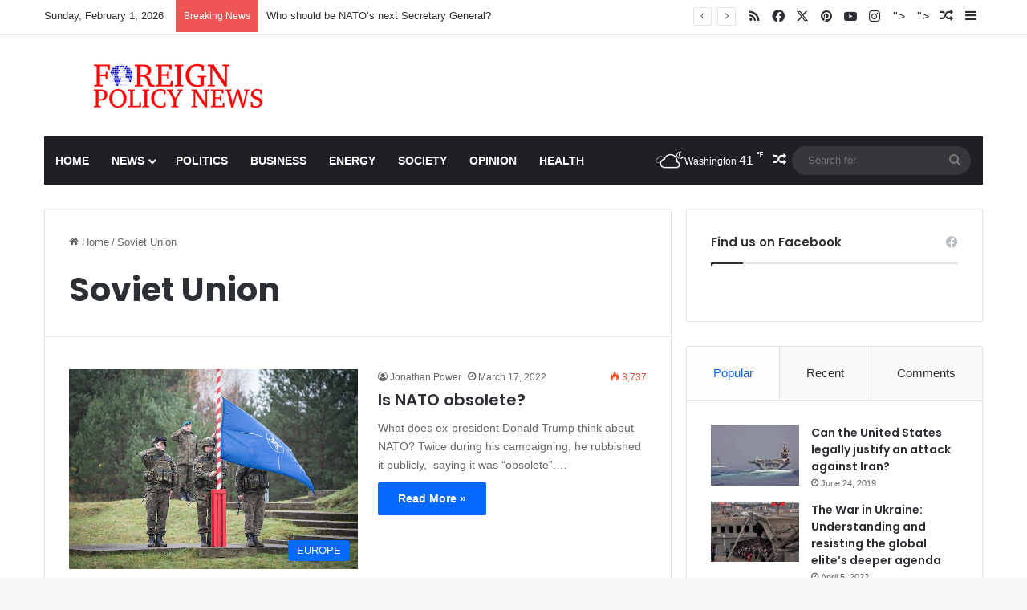

--- FILE ---
content_type: text/html; charset=UTF-8
request_url: https://foreignpolicynews.org/tag/soviet-union/
body_size: 20530
content:
<!DOCTYPE html>
<html lang="en-US" class="" data-skin="light">
<head>
	<meta charset="UTF-8" />
	<link rel="profile" href="https://gmpg.org/xfn/11" />
	<title>Soviet Union &#8211; Foreign Policy News</title>

<meta http-equiv='x-dns-prefetch-control' content='on'>
<link rel='dns-prefetch' href='//cdnjs.cloudflare.com' />
<link rel='dns-prefetch' href='//ajax.googleapis.com' />
<link rel='dns-prefetch' href='//fonts.googleapis.com' />
<link rel='dns-prefetch' href='//fonts.gstatic.com' />
<link rel='dns-prefetch' href='//s.gravatar.com' />
<link rel='dns-prefetch' href='//www.google-analytics.com' />
<link rel='preload' as='script' href='https://ajax.googleapis.com/ajax/libs/webfont/1/webfont.js'>
<meta name='robots' content='max-image-preview:large' />
	<style>img:is([sizes="auto" i], [sizes^="auto," i]) { contain-intrinsic-size: 3000px 1500px }</style>
	<link rel="alternate" type="application/rss+xml" title="Foreign Policy News &raquo; Feed" href="https://foreignpolicynews.org/feed/" />
<link rel="alternate" type="application/rss+xml" title="Foreign Policy News &raquo; Comments Feed" href="https://foreignpolicynews.org/comments/feed/" />
<link rel="alternate" type="application/rss+xml" title="Foreign Policy News &raquo; Soviet Union Tag Feed" href="https://foreignpolicynews.org/tag/soviet-union/feed/" />

		<style type="text/css">
			:root{				
			--tie-preset-gradient-1: linear-gradient(135deg, rgba(6, 147, 227, 1) 0%, rgb(155, 81, 224) 100%);
			--tie-preset-gradient-2: linear-gradient(135deg, rgb(122, 220, 180) 0%, rgb(0, 208, 130) 100%);
			--tie-preset-gradient-3: linear-gradient(135deg, rgba(252, 185, 0, 1) 0%, rgba(255, 105, 0, 1) 100%);
			--tie-preset-gradient-4: linear-gradient(135deg, rgba(255, 105, 0, 1) 0%, rgb(207, 46, 46) 100%);
			--tie-preset-gradient-5: linear-gradient(135deg, rgb(238, 238, 238) 0%, rgb(169, 184, 195) 100%);
			--tie-preset-gradient-6: linear-gradient(135deg, rgb(74, 234, 220) 0%, rgb(151, 120, 209) 20%, rgb(207, 42, 186) 40%, rgb(238, 44, 130) 60%, rgb(251, 105, 98) 80%, rgb(254, 248, 76) 100%);
			--tie-preset-gradient-7: linear-gradient(135deg, rgb(255, 206, 236) 0%, rgb(152, 150, 240) 100%);
			--tie-preset-gradient-8: linear-gradient(135deg, rgb(254, 205, 165) 0%, rgb(254, 45, 45) 50%, rgb(107, 0, 62) 100%);
			--tie-preset-gradient-9: linear-gradient(135deg, rgb(255, 203, 112) 0%, rgb(199, 81, 192) 50%, rgb(65, 88, 208) 100%);
			--tie-preset-gradient-10: linear-gradient(135deg, rgb(255, 245, 203) 0%, rgb(182, 227, 212) 50%, rgb(51, 167, 181) 100%);
			--tie-preset-gradient-11: linear-gradient(135deg, rgb(202, 248, 128) 0%, rgb(113, 206, 126) 100%);
			--tie-preset-gradient-12: linear-gradient(135deg, rgb(2, 3, 129) 0%, rgb(40, 116, 252) 100%);
			--tie-preset-gradient-13: linear-gradient(135deg, #4D34FA, #ad34fa);
			--tie-preset-gradient-14: linear-gradient(135deg, #0057FF, #31B5FF);
			--tie-preset-gradient-15: linear-gradient(135deg, #FF007A, #FF81BD);
			--tie-preset-gradient-16: linear-gradient(135deg, #14111E, #4B4462);
			--tie-preset-gradient-17: linear-gradient(135deg, #F32758, #FFC581);

			
					--main-nav-background: #1f2024;
					--main-nav-secondry-background: rgba(0,0,0,0.2);
					--main-nav-primary-color: #0088ff;
					--main-nav-contrast-primary-color: #FFFFFF;
					--main-nav-text-color: #FFFFFF;
					--main-nav-secondry-text-color: rgba(225,255,255,0.5);
					--main-nav-main-border-color: rgba(255,255,255,0.07);
					--main-nav-secondry-border-color: rgba(255,255,255,0.04);
				
			}
		</style>
	<meta name="viewport" content="width=device-width, initial-scale=1.0" /><script type="text/javascript">
/* <![CDATA[ */
window._wpemojiSettings = {"baseUrl":"https:\/\/s.w.org\/images\/core\/emoji\/16.0.1\/72x72\/","ext":".png","svgUrl":"https:\/\/s.w.org\/images\/core\/emoji\/16.0.1\/svg\/","svgExt":".svg","source":{"concatemoji":"https:\/\/foreignpolicynews.org\/wp-includes\/js\/wp-emoji-release.min.js?ver=6.8.3"}};
/*! This file is auto-generated */
!function(s,n){var o,i,e;function c(e){try{var t={supportTests:e,timestamp:(new Date).valueOf()};sessionStorage.setItem(o,JSON.stringify(t))}catch(e){}}function p(e,t,n){e.clearRect(0,0,e.canvas.width,e.canvas.height),e.fillText(t,0,0);var t=new Uint32Array(e.getImageData(0,0,e.canvas.width,e.canvas.height).data),a=(e.clearRect(0,0,e.canvas.width,e.canvas.height),e.fillText(n,0,0),new Uint32Array(e.getImageData(0,0,e.canvas.width,e.canvas.height).data));return t.every(function(e,t){return e===a[t]})}function u(e,t){e.clearRect(0,0,e.canvas.width,e.canvas.height),e.fillText(t,0,0);for(var n=e.getImageData(16,16,1,1),a=0;a<n.data.length;a++)if(0!==n.data[a])return!1;return!0}function f(e,t,n,a){switch(t){case"flag":return n(e,"\ud83c\udff3\ufe0f\u200d\u26a7\ufe0f","\ud83c\udff3\ufe0f\u200b\u26a7\ufe0f")?!1:!n(e,"\ud83c\udde8\ud83c\uddf6","\ud83c\udde8\u200b\ud83c\uddf6")&&!n(e,"\ud83c\udff4\udb40\udc67\udb40\udc62\udb40\udc65\udb40\udc6e\udb40\udc67\udb40\udc7f","\ud83c\udff4\u200b\udb40\udc67\u200b\udb40\udc62\u200b\udb40\udc65\u200b\udb40\udc6e\u200b\udb40\udc67\u200b\udb40\udc7f");case"emoji":return!a(e,"\ud83e\udedf")}return!1}function g(e,t,n,a){var r="undefined"!=typeof WorkerGlobalScope&&self instanceof WorkerGlobalScope?new OffscreenCanvas(300,150):s.createElement("canvas"),o=r.getContext("2d",{willReadFrequently:!0}),i=(o.textBaseline="top",o.font="600 32px Arial",{});return e.forEach(function(e){i[e]=t(o,e,n,a)}),i}function t(e){var t=s.createElement("script");t.src=e,t.defer=!0,s.head.appendChild(t)}"undefined"!=typeof Promise&&(o="wpEmojiSettingsSupports",i=["flag","emoji"],n.supports={everything:!0,everythingExceptFlag:!0},e=new Promise(function(e){s.addEventListener("DOMContentLoaded",e,{once:!0})}),new Promise(function(t){var n=function(){try{var e=JSON.parse(sessionStorage.getItem(o));if("object"==typeof e&&"number"==typeof e.timestamp&&(new Date).valueOf()<e.timestamp+604800&&"object"==typeof e.supportTests)return e.supportTests}catch(e){}return null}();if(!n){if("undefined"!=typeof Worker&&"undefined"!=typeof OffscreenCanvas&&"undefined"!=typeof URL&&URL.createObjectURL&&"undefined"!=typeof Blob)try{var e="postMessage("+g.toString()+"("+[JSON.stringify(i),f.toString(),p.toString(),u.toString()].join(",")+"));",a=new Blob([e],{type:"text/javascript"}),r=new Worker(URL.createObjectURL(a),{name:"wpTestEmojiSupports"});return void(r.onmessage=function(e){c(n=e.data),r.terminate(),t(n)})}catch(e){}c(n=g(i,f,p,u))}t(n)}).then(function(e){for(var t in e)n.supports[t]=e[t],n.supports.everything=n.supports.everything&&n.supports[t],"flag"!==t&&(n.supports.everythingExceptFlag=n.supports.everythingExceptFlag&&n.supports[t]);n.supports.everythingExceptFlag=n.supports.everythingExceptFlag&&!n.supports.flag,n.DOMReady=!1,n.readyCallback=function(){n.DOMReady=!0}}).then(function(){return e}).then(function(){var e;n.supports.everything||(n.readyCallback(),(e=n.source||{}).concatemoji?t(e.concatemoji):e.wpemoji&&e.twemoji&&(t(e.twemoji),t(e.wpemoji)))}))}((window,document),window._wpemojiSettings);
/* ]]> */
</script>
<style id='wp-emoji-styles-inline-css' type='text/css'>

	img.wp-smiley, img.emoji {
		display: inline !important;
		border: none !important;
		box-shadow: none !important;
		height: 1em !important;
		width: 1em !important;
		margin: 0 0.07em !important;
		vertical-align: -0.1em !important;
		background: none !important;
		padding: 0 !important;
	}
</style>
<style id='global-styles-inline-css' type='text/css'>
:root{--wp--preset--aspect-ratio--square: 1;--wp--preset--aspect-ratio--4-3: 4/3;--wp--preset--aspect-ratio--3-4: 3/4;--wp--preset--aspect-ratio--3-2: 3/2;--wp--preset--aspect-ratio--2-3: 2/3;--wp--preset--aspect-ratio--16-9: 16/9;--wp--preset--aspect-ratio--9-16: 9/16;--wp--preset--color--black: #000000;--wp--preset--color--cyan-bluish-gray: #abb8c3;--wp--preset--color--white: #ffffff;--wp--preset--color--pale-pink: #f78da7;--wp--preset--color--vivid-red: #cf2e2e;--wp--preset--color--luminous-vivid-orange: #ff6900;--wp--preset--color--luminous-vivid-amber: #fcb900;--wp--preset--color--light-green-cyan: #7bdcb5;--wp--preset--color--vivid-green-cyan: #00d084;--wp--preset--color--pale-cyan-blue: #8ed1fc;--wp--preset--color--vivid-cyan-blue: #0693e3;--wp--preset--color--vivid-purple: #9b51e0;--wp--preset--color--global-color: #0088ff;--wp--preset--gradient--vivid-cyan-blue-to-vivid-purple: linear-gradient(135deg,rgba(6,147,227,1) 0%,rgb(155,81,224) 100%);--wp--preset--gradient--light-green-cyan-to-vivid-green-cyan: linear-gradient(135deg,rgb(122,220,180) 0%,rgb(0,208,130) 100%);--wp--preset--gradient--luminous-vivid-amber-to-luminous-vivid-orange: linear-gradient(135deg,rgba(252,185,0,1) 0%,rgba(255,105,0,1) 100%);--wp--preset--gradient--luminous-vivid-orange-to-vivid-red: linear-gradient(135deg,rgba(255,105,0,1) 0%,rgb(207,46,46) 100%);--wp--preset--gradient--very-light-gray-to-cyan-bluish-gray: linear-gradient(135deg,rgb(238,238,238) 0%,rgb(169,184,195) 100%);--wp--preset--gradient--cool-to-warm-spectrum: linear-gradient(135deg,rgb(74,234,220) 0%,rgb(151,120,209) 20%,rgb(207,42,186) 40%,rgb(238,44,130) 60%,rgb(251,105,98) 80%,rgb(254,248,76) 100%);--wp--preset--gradient--blush-light-purple: linear-gradient(135deg,rgb(255,206,236) 0%,rgb(152,150,240) 100%);--wp--preset--gradient--blush-bordeaux: linear-gradient(135deg,rgb(254,205,165) 0%,rgb(254,45,45) 50%,rgb(107,0,62) 100%);--wp--preset--gradient--luminous-dusk: linear-gradient(135deg,rgb(255,203,112) 0%,rgb(199,81,192) 50%,rgb(65,88,208) 100%);--wp--preset--gradient--pale-ocean: linear-gradient(135deg,rgb(255,245,203) 0%,rgb(182,227,212) 50%,rgb(51,167,181) 100%);--wp--preset--gradient--electric-grass: linear-gradient(135deg,rgb(202,248,128) 0%,rgb(113,206,126) 100%);--wp--preset--gradient--midnight: linear-gradient(135deg,rgb(2,3,129) 0%,rgb(40,116,252) 100%);--wp--preset--font-size--small: 13px;--wp--preset--font-size--medium: 20px;--wp--preset--font-size--large: 36px;--wp--preset--font-size--x-large: 42px;--wp--preset--spacing--20: 0.44rem;--wp--preset--spacing--30: 0.67rem;--wp--preset--spacing--40: 1rem;--wp--preset--spacing--50: 1.5rem;--wp--preset--spacing--60: 2.25rem;--wp--preset--spacing--70: 3.38rem;--wp--preset--spacing--80: 5.06rem;--wp--preset--shadow--natural: 6px 6px 9px rgba(0, 0, 0, 0.2);--wp--preset--shadow--deep: 12px 12px 50px rgba(0, 0, 0, 0.4);--wp--preset--shadow--sharp: 6px 6px 0px rgba(0, 0, 0, 0.2);--wp--preset--shadow--outlined: 6px 6px 0px -3px rgba(255, 255, 255, 1), 6px 6px rgba(0, 0, 0, 1);--wp--preset--shadow--crisp: 6px 6px 0px rgba(0, 0, 0, 1);}:where(.is-layout-flex){gap: 0.5em;}:where(.is-layout-grid){gap: 0.5em;}body .is-layout-flex{display: flex;}.is-layout-flex{flex-wrap: wrap;align-items: center;}.is-layout-flex > :is(*, div){margin: 0;}body .is-layout-grid{display: grid;}.is-layout-grid > :is(*, div){margin: 0;}:where(.wp-block-columns.is-layout-flex){gap: 2em;}:where(.wp-block-columns.is-layout-grid){gap: 2em;}:where(.wp-block-post-template.is-layout-flex){gap: 1.25em;}:where(.wp-block-post-template.is-layout-grid){gap: 1.25em;}.has-black-color{color: var(--wp--preset--color--black) !important;}.has-cyan-bluish-gray-color{color: var(--wp--preset--color--cyan-bluish-gray) !important;}.has-white-color{color: var(--wp--preset--color--white) !important;}.has-pale-pink-color{color: var(--wp--preset--color--pale-pink) !important;}.has-vivid-red-color{color: var(--wp--preset--color--vivid-red) !important;}.has-luminous-vivid-orange-color{color: var(--wp--preset--color--luminous-vivid-orange) !important;}.has-luminous-vivid-amber-color{color: var(--wp--preset--color--luminous-vivid-amber) !important;}.has-light-green-cyan-color{color: var(--wp--preset--color--light-green-cyan) !important;}.has-vivid-green-cyan-color{color: var(--wp--preset--color--vivid-green-cyan) !important;}.has-pale-cyan-blue-color{color: var(--wp--preset--color--pale-cyan-blue) !important;}.has-vivid-cyan-blue-color{color: var(--wp--preset--color--vivid-cyan-blue) !important;}.has-vivid-purple-color{color: var(--wp--preset--color--vivid-purple) !important;}.has-black-background-color{background-color: var(--wp--preset--color--black) !important;}.has-cyan-bluish-gray-background-color{background-color: var(--wp--preset--color--cyan-bluish-gray) !important;}.has-white-background-color{background-color: var(--wp--preset--color--white) !important;}.has-pale-pink-background-color{background-color: var(--wp--preset--color--pale-pink) !important;}.has-vivid-red-background-color{background-color: var(--wp--preset--color--vivid-red) !important;}.has-luminous-vivid-orange-background-color{background-color: var(--wp--preset--color--luminous-vivid-orange) !important;}.has-luminous-vivid-amber-background-color{background-color: var(--wp--preset--color--luminous-vivid-amber) !important;}.has-light-green-cyan-background-color{background-color: var(--wp--preset--color--light-green-cyan) !important;}.has-vivid-green-cyan-background-color{background-color: var(--wp--preset--color--vivid-green-cyan) !important;}.has-pale-cyan-blue-background-color{background-color: var(--wp--preset--color--pale-cyan-blue) !important;}.has-vivid-cyan-blue-background-color{background-color: var(--wp--preset--color--vivid-cyan-blue) !important;}.has-vivid-purple-background-color{background-color: var(--wp--preset--color--vivid-purple) !important;}.has-black-border-color{border-color: var(--wp--preset--color--black) !important;}.has-cyan-bluish-gray-border-color{border-color: var(--wp--preset--color--cyan-bluish-gray) !important;}.has-white-border-color{border-color: var(--wp--preset--color--white) !important;}.has-pale-pink-border-color{border-color: var(--wp--preset--color--pale-pink) !important;}.has-vivid-red-border-color{border-color: var(--wp--preset--color--vivid-red) !important;}.has-luminous-vivid-orange-border-color{border-color: var(--wp--preset--color--luminous-vivid-orange) !important;}.has-luminous-vivid-amber-border-color{border-color: var(--wp--preset--color--luminous-vivid-amber) !important;}.has-light-green-cyan-border-color{border-color: var(--wp--preset--color--light-green-cyan) !important;}.has-vivid-green-cyan-border-color{border-color: var(--wp--preset--color--vivid-green-cyan) !important;}.has-pale-cyan-blue-border-color{border-color: var(--wp--preset--color--pale-cyan-blue) !important;}.has-vivid-cyan-blue-border-color{border-color: var(--wp--preset--color--vivid-cyan-blue) !important;}.has-vivid-purple-border-color{border-color: var(--wp--preset--color--vivid-purple) !important;}.has-vivid-cyan-blue-to-vivid-purple-gradient-background{background: var(--wp--preset--gradient--vivid-cyan-blue-to-vivid-purple) !important;}.has-light-green-cyan-to-vivid-green-cyan-gradient-background{background: var(--wp--preset--gradient--light-green-cyan-to-vivid-green-cyan) !important;}.has-luminous-vivid-amber-to-luminous-vivid-orange-gradient-background{background: var(--wp--preset--gradient--luminous-vivid-amber-to-luminous-vivid-orange) !important;}.has-luminous-vivid-orange-to-vivid-red-gradient-background{background: var(--wp--preset--gradient--luminous-vivid-orange-to-vivid-red) !important;}.has-very-light-gray-to-cyan-bluish-gray-gradient-background{background: var(--wp--preset--gradient--very-light-gray-to-cyan-bluish-gray) !important;}.has-cool-to-warm-spectrum-gradient-background{background: var(--wp--preset--gradient--cool-to-warm-spectrum) !important;}.has-blush-light-purple-gradient-background{background: var(--wp--preset--gradient--blush-light-purple) !important;}.has-blush-bordeaux-gradient-background{background: var(--wp--preset--gradient--blush-bordeaux) !important;}.has-luminous-dusk-gradient-background{background: var(--wp--preset--gradient--luminous-dusk) !important;}.has-pale-ocean-gradient-background{background: var(--wp--preset--gradient--pale-ocean) !important;}.has-electric-grass-gradient-background{background: var(--wp--preset--gradient--electric-grass) !important;}.has-midnight-gradient-background{background: var(--wp--preset--gradient--midnight) !important;}.has-small-font-size{font-size: var(--wp--preset--font-size--small) !important;}.has-medium-font-size{font-size: var(--wp--preset--font-size--medium) !important;}.has-large-font-size{font-size: var(--wp--preset--font-size--large) !important;}.has-x-large-font-size{font-size: var(--wp--preset--font-size--x-large) !important;}
:where(.wp-block-post-template.is-layout-flex){gap: 1.25em;}:where(.wp-block-post-template.is-layout-grid){gap: 1.25em;}
:where(.wp-block-columns.is-layout-flex){gap: 2em;}:where(.wp-block-columns.is-layout-grid){gap: 2em;}
:root :where(.wp-block-pullquote){font-size: 1.5em;line-height: 1.6;}
</style>
<link rel='stylesheet' id='contact-form-7-css' href='https://foreignpolicynews.org/wp-content/plugins/contact-form-7/includes/css/styles.css?ver=6.1.4' type='text/css' media='all' />
<link rel='stylesheet' id='taqyeem-buttons-style-css' href='https://foreignpolicynews.org/wp-content/plugins/taqyeem-buttons/assets/style.css?ver=6.8.3' type='text/css' media='all' />
<link rel='stylesheet' id='wmvp-style-videos-list-css' href='https://foreignpolicynews.org/wp-content/plugins/wm-video-playlists/assets/css/style.css?ver=1.0.2' type='text/css' media='all' />
<link rel='stylesheet' id='tie-css-bbpress-css' href='https://foreignpolicynews.org/wp-content/themes/jannah/assets/css/plugins/bbpress.min.css?ver=7.4.1' type='text/css' media='all' />
<link rel='stylesheet' id='tablepress-default-css' href='https://foreignpolicynews.org/wp-content/plugins/tablepress/css/build/default.css?ver=3.2.6' type='text/css' media='all' />
<link rel='stylesheet' id='tie-css-base-css' href='https://foreignpolicynews.org/wp-content/themes/jannah/assets/css/base.min.css?ver=7.4.1' type='text/css' media='all' />
<link rel='stylesheet' id='tie-css-styles-css' href='https://foreignpolicynews.org/wp-content/themes/jannah/assets/css/style.min.css?ver=7.4.1' type='text/css' media='all' />
<link rel='stylesheet' id='tie-css-widgets-css' href='https://foreignpolicynews.org/wp-content/themes/jannah/assets/css/widgets.min.css?ver=7.4.1' type='text/css' media='all' />
<link rel='stylesheet' id='tie-css-helpers-css' href='https://foreignpolicynews.org/wp-content/themes/jannah/assets/css/helpers.min.css?ver=7.4.1' type='text/css' media='all' />
<link rel='stylesheet' id='tie-fontawesome5-css' href='https://foreignpolicynews.org/wp-content/themes/jannah/assets/css/fontawesome.css?ver=7.4.1' type='text/css' media='all' />
<link rel='stylesheet' id='tie-css-ilightbox-css' href='https://foreignpolicynews.org/wp-content/themes/jannah/assets/ilightbox/dark-skin/skin.css?ver=7.4.1' type='text/css' media='all' />
<link rel='stylesheet' id='tie-css-shortcodes-css' href='https://foreignpolicynews.org/wp-content/themes/jannah/assets/css/plugins/shortcodes.min.css?ver=7.4.1' type='text/css' media='all' />
<link rel='stylesheet' id='taqyeem-styles-css' href='https://foreignpolicynews.org/wp-content/themes/jannah/assets/css/plugins/taqyeem.min.css?ver=7.4.1' type='text/css' media='all' />
<style id='taqyeem-styles-inline-css' type='text/css'>
.wf-active .logo-text,.wf-active h1,.wf-active h2,.wf-active h3,.wf-active h4,.wf-active h5,.wf-active h6,.wf-active .the-subtitle{font-family: 'Poppins';}blockquote p{font-family: Arial,Helvetica,sans-serif;}#main-nav .main-menu > ul > li > a{text-transform: uppercase;}#header-notification-bar{background: var( --tie-preset-gradient-13 );}#header-notification-bar{--tie-buttons-color: #FFFFFF;--tie-buttons-border-color: #FFFFFF;--tie-buttons-hover-color: #e1e1e1;--tie-buttons-hover-text: #000000;}#header-notification-bar{--tie-buttons-text: #000000;}.main-nav,.search-in-main-nav{--main-nav-primary-color: #e74c3c;--tie-buttons-color: #e74c3c;--tie-buttons-border-color: #e74c3c;--tie-buttons-text: #FFFFFF;--tie-buttons-hover-color: #c92e1e;}#main-nav .mega-links-head:after,#main-nav .cats-horizontal a.is-active,#main-nav .cats-horizontal a:hover,#main-nav .spinner > div{background-color: #e74c3c;}#main-nav .menu ul li:hover > a,#main-nav .menu ul li.current-menu-item:not(.mega-link-column) > a,#main-nav .components a:hover,#main-nav .components > li:hover > a,#main-nav #search-submit:hover,#main-nav .cats-vertical a.is-active,#main-nav .cats-vertical a:hover,#main-nav .mega-menu .post-meta a:hover,#main-nav .mega-menu .post-box-title a:hover,#autocomplete-suggestions.search-in-main-nav a:hover,#main-nav .spinner-circle:after{color: #e74c3c;}#main-nav .menu > li.tie-current-menu > a,#main-nav .menu > li:hover > a,.theme-header #main-nav .mega-menu .cats-horizontal a.is-active,.theme-header #main-nav .mega-menu .cats-horizontal a:hover{color: #FFFFFF;}#main-nav .menu > li.tie-current-menu > a:before,#main-nav .menu > li:hover > a:before{border-top-color: #FFFFFF;}.social-icons-item .custom-link-1-social-icon{background-color: #333 !important;}.social-icons-item .custom-link-1-social-icon span{color: #333;}.social-icons-item .custom-link-2-social-icon{background-color: #333 !important;}.social-icons-item .custom-link-2-social-icon span{color: #333;}.tie-cat-1059,.tie-cat-item-1059 > span{background-color:#e67e22 !important;color:#FFFFFF !important;}.tie-cat-1059:after{border-top-color:#e67e22 !important;}.tie-cat-1059:hover{background-color:#c86004 !important;}.tie-cat-1059:hover:after{border-top-color:#c86004 !important;}.tie-cat-1066,.tie-cat-item-1066 > span{background-color:#2ecc71 !important;color:#FFFFFF !important;}.tie-cat-1066:after{border-top-color:#2ecc71 !important;}.tie-cat-1066:hover{background-color:#10ae53 !important;}.tie-cat-1066:hover:after{border-top-color:#10ae53 !important;}.tie-cat-1070,.tie-cat-item-1070 > span{background-color:#9b59b6 !important;color:#FFFFFF !important;}.tie-cat-1070:after{border-top-color:#9b59b6 !important;}.tie-cat-1070:hover{background-color:#7d3b98 !important;}.tie-cat-1070:hover:after{border-top-color:#7d3b98 !important;}.tie-cat-1072,.tie-cat-item-1072 > span{background-color:#34495e !important;color:#FFFFFF !important;}.tie-cat-1072:after{border-top-color:#34495e !important;}.tie-cat-1072:hover{background-color:#162b40 !important;}.tie-cat-1072:hover:after{border-top-color:#162b40 !important;}.tie-cat-24,.tie-cat-item-24 > span{background-color:#795548 !important;color:#FFFFFF !important;}.tie-cat-24:after{border-top-color:#795548 !important;}.tie-cat-24:hover{background-color:#5b372a !important;}.tie-cat-24:hover:after{border-top-color:#5b372a !important;}.tie-cat-1075,.tie-cat-item-1075 > span{background-color:#4CAF50 !important;color:#FFFFFF !important;}.tie-cat-1075:after{border-top-color:#4CAF50 !important;}.tie-cat-1075:hover{background-color:#2e9132 !important;}.tie-cat-1075:hover:after{border-top-color:#2e9132 !important;}@media (max-width: 991px){.side-aside.normal-side{background: #2f88d6;background: -webkit-linear-gradient(135deg,#5933a2,#2f88d6 );background: -moz-linear-gradient(135deg,#5933a2,#2f88d6 );background: -o-linear-gradient(135deg,#5933a2,#2f88d6 );background: linear-gradient(135deg,#2f88d6,#5933a2 );}}.tie-insta-header {margin-bottom: 15px;}.tie-insta-avatar a {width: 70px;height: 70px;display: block;position: relative;float: left;margin-right: 15px;margin-bottom: 15px;}.tie-insta-avatar a:before {content: "";position: absolute;width: calc(100% + 6px);height: calc(100% + 6px);left: -3px;top: -3px;border-radius: 50%;background: #d6249f;background: radial-gradient(circle at 30% 107%,#fdf497 0%,#fdf497 5%,#fd5949 45%,#d6249f 60%,#285AEB 90%);}.tie-insta-avatar a:after {position: absolute;content: "";width: calc(100% + 3px);height: calc(100% + 3px);left: -2px;top: -2px;border-radius: 50%;background: #fff;}.dark-skin .tie-insta-avatar a:after {background: #27292d;}.tie-insta-avatar img {border-radius: 50%;position: relative;z-index: 2;transition: all 0.25s;}.tie-insta-avatar img:hover {box-shadow: 0px 0px 15px 0 #6b54c6;}.tie-insta-info {font-size: 1.3em;font-weight: bold;margin-bottom: 5px;}
</style>
<script type="text/javascript" src="https://foreignpolicynews.org/wp-includes/js/jquery/jquery.min.js?ver=3.7.1" id="jquery-core-js"></script>
<script type="text/javascript" src="https://foreignpolicynews.org/wp-includes/js/jquery/jquery-migrate.min.js?ver=3.4.1" id="jquery-migrate-js"></script>
<link rel="https://api.w.org/" href="https://foreignpolicynews.org/wp-json/" /><link rel="alternate" title="JSON" type="application/json" href="https://foreignpolicynews.org/wp-json/wp/v2/tags/462" /><link rel="EditURI" type="application/rsd+xml" title="RSD" href="https://foreignpolicynews.org/xmlrpc.php?rsd" />
<meta name="generator" content="WordPress 6.8.3" />
<script type='text/javascript'>
/* <![CDATA[ */
var taqyeem = {"ajaxurl":"https://foreignpolicynews.org/wp-admin/admin-ajax.php" , "your_rating":"Your Rating:"};
/* ]]> */
</script>

<style>html:not(.dark-skin) .light-skin{--wmvp-playlist-head-bg: var(--brand-color);--wmvp-playlist-head-color: var(--bright-color);--wmvp-current-video-bg: #f2f4f5;--wmvp-current-video-color: #000;--wmvp-playlist-bg: #fff;--wmvp-playlist-color: #000;--wmvp-playlist-outer-border: 1px solid rgba(0,0,0,0.07);--wmvp-playlist-inner-border-color: rgba(0,0,0,0.07);}</style><style>.dark-skin{--wmvp-playlist-head-bg: #131416;--wmvp-playlist-head-color: #fff;--wmvp-current-video-bg: #24262a;--wmvp-current-video-color: #fff;--wmvp-playlist-bg: #1a1b1f;--wmvp-playlist-color: #fff;--wmvp-playlist-outer-border: 1px solid rgba(0,0,0,0.07);--wmvp-playlist-inner-border-color: rgba(255,255,255,0.05);}</style><meta http-equiv="X-UA-Compatible" content="IE=edge">
<link rel="icon" href="https://foreignpolicynews.org/wp-content/uploads/2016/09/FPN-Favicon.png" sizes="32x32" />
<link rel="icon" href="https://foreignpolicynews.org/wp-content/uploads/2016/09/FPN-Favicon.png" sizes="192x192" />
<link rel="apple-touch-icon" href="https://foreignpolicynews.org/wp-content/uploads/2016/09/FPN-Favicon.png" />
<meta name="msapplication-TileImage" content="https://foreignpolicynews.org/wp-content/uploads/2016/09/FPN-Favicon.png" />
		<style type="text/css" id="wp-custom-css">
			.learn-press-breadcrumb {
    display: none;
}

.course-students {
    display: none;
}

.course-nav-tab-instructor {
    display: none;
}		</style>
		</head>

<body id="tie-body" class="archive tag tag-soviet-union tag-462 wp-theme-jannah tie-no-js wrapper-has-shadow block-head-1 magazine1 is-thumb-overlay-disabled is-desktop is-header-layout-3 sidebar-right has-sidebar hide_share_post_top hide_share_post_bottom">


<script type="text/javascript" id="bbp-swap-no-js-body-class">
	document.body.className = document.body.className.replace( 'bbp-no-js', 'bbp-js' );
</script>



<div class="background-overlay">

	<div id="tie-container" class="site tie-container">

		
		<div id="tie-wrapper">

			
<header id="theme-header" class="theme-header header-layout-3 main-nav-dark main-nav-default-dark main-nav-below main-nav-boxed no-stream-item top-nav-active top-nav-light top-nav-default-light top-nav-above has-normal-width-logo has-custom-sticky-logo mobile-header-centered">
	
<nav id="top-nav"  class="has-date-breaking-components top-nav header-nav has-breaking-news" aria-label="Secondary Navigation">
	<div class="container">
		<div class="topbar-wrapper">

			
					<div class="topbar-today-date">
						Sunday, February 1, 2026					</div>
					
			<div class="tie-alignleft">
				
<div class="breaking controls-is-active">

	<span class="breaking-title">
		<span class="tie-icon-bolt breaking-icon" aria-hidden="true"></span>
		<span class="breaking-title-text">Breaking News</span>
	</span>

	<ul id="breaking-news-in-header" class="breaking-news" data-type="reveal" data-arrows="true">

		
							<li class="news-item">
								<a href="https://foreignpolicynews.org/2023/06/09/who-should-be-natos-next-secretary-general/">Who should be NATO’s next Secretary General?</a>
							</li>

							
							<li class="news-item">
								<a href="https://foreignpolicynews.org/2023/06/09/the-new-world-disorder-2/">The New World (Dis)order</a>
							</li>

							
							<li class="news-item">
								<a href="https://foreignpolicynews.org/2023/05/20/asean-must-change-or-face-inevitable-irrelevance/">ASEAN must change or face inevitable irrelevance</a>
							</li>

							
							<li class="news-item">
								<a href="https://foreignpolicynews.org/2023/05/12/color-revolution-in-pakistan/">Color revolution in Pakistan?</a>
							</li>

							
							<li class="news-item">
								<a href="https://foreignpolicynews.org/2023/05/12/the-new-world-disorder/">The New World (Dis)order</a>
							</li>

							
							<li class="news-item">
								<a href="https://foreignpolicynews.org/2023/04/12/withdrawal-of-the-us-from-afghanistan-a-moment-of-diplomatic-rivalry-between-japan-and-china/">Withdrawal of the US from Afghanistan: A moment of diplomatic rivalry between Japan and China</a>
							</li>

							
							<li class="news-item">
								<a href="https://foreignpolicynews.org/2023/04/02/immigration-into-europe-has-to-slow-down/">Immigration into Europe has to slow down</a>
							</li>

							
							<li class="news-item">
								<a href="https://foreignpolicynews.org/2023/03/17/strategic-business-decisions-not-the-luck-of-ancestors-created-a-modern-burgeoning-irish-economy/">Strategic business decisions — not the luck of ancestors  — created a modern, burgeoning Irish economy</a>
							</li>

							
							<li class="news-item">
								<a href="https://foreignpolicynews.org/2023/02/27/debating-the-morality-of-going-to-war/">Debating the morality of going to war</a>
							</li>

							
							<li class="news-item">
								<a href="https://foreignpolicynews.org/2023/01/18/the-winner-of-the-u-s-china-trade-war-is/">The winner of the U.S.-China trade war is&#8230;</a>
							</li>

							
	</ul>
</div><!-- #breaking /-->
			</div><!-- .tie-alignleft /-->

			<div class="tie-alignright">
				<ul class="components"> <li class="social-icons-item"><a class="social-link rss-social-icon" rel="external noopener nofollow" target="_blank" href="https://feedburner.google.com/fb/a/mailverify?uri=foreignpolicynews/ljKW"><span class="tie-social-icon tie-icon-feed"></span><span class="screen-reader-text">RSS</span></a></li><li class="social-icons-item"><a class="social-link facebook-social-icon" rel="external noopener nofollow" target="_blank" href="https://www.facebook.com/ForeignPolicyNews/"><span class="tie-social-icon tie-icon-facebook"></span><span class="screen-reader-text">Facebook</span></a></li><li class="social-icons-item"><a class="social-link twitter-social-icon" rel="external noopener nofollow" target="_blank" href="https://twitter.com/ForeignPolicyNs"><span class="tie-social-icon tie-icon-twitter"></span><span class="screen-reader-text">X</span></a></li><li class="social-icons-item"><a class="social-link pinterest-social-icon" rel="external noopener nofollow" target="_blank" href="https://www.pinterest.com/foreignpolicyns"><span class="tie-social-icon tie-icon-pinterest"></span><span class="screen-reader-text">Pinterest</span></a></li><li class="social-icons-item"><a class="social-link youtube-social-icon" rel="external noopener nofollow" target="_blank" href="https://www.youtube.com/channel/UCef5LW_IXrGLIUiTQSCv6VA?view_as=subscriber"><span class="tie-social-icon tie-icon-youtube"></span><span class="screen-reader-text">YouTube</span></a></li><li class="social-icons-item"><a class="social-link instagram-social-icon" rel="external noopener nofollow" target="_blank" href="https://www.instagram.com/foreignpolicynews/"><span class="tie-social-icon tie-icon-instagram"></span><span class="screen-reader-text">Instagram</span></a></li><li class="social-icons-item"><a class="social-link social-custom-link custom-link-1-social-icon" rel="external noopener nofollow" target="_blank" href="https://www.facebook.com/pages/Foreign-Policy-News/218510821560315"><span class="tie-social-icon <i class="fab fa-facebook-f"></i>"></span><span class="screen-reader-text">Facebook</span></a></li><li class="social-icons-item"><a class="social-link social-custom-link custom-link-2-social-icon" rel="external noopener nofollow" target="_blank" href="https://twitter.com/foreignpolicyns"><span class="tie-social-icon <i class="fab fa-twitter"></i>"></span><span class="screen-reader-text">Twitter</span></a></li> 	<li class="random-post-icon menu-item custom-menu-link">
		<a href="/tag/soviet-union/?random-post=1" class="random-post" title="Random Article" rel="nofollow">
			<span class="tie-icon-random" aria-hidden="true"></span>
			<span class="screen-reader-text">Random Article</span>
		</a>
	</li>
		<li class="side-aside-nav-icon menu-item custom-menu-link">
		<a href="#">
			<span class="tie-icon-navicon" aria-hidden="true"></span>
			<span class="screen-reader-text">Sidebar</span>
		</a>
	</li>
	</ul><!-- Components -->			</div><!-- .tie-alignright /-->

		</div><!-- .topbar-wrapper /-->
	</div><!-- .container /-->
</nav><!-- #top-nav /-->

<div class="container header-container">
	<div class="tie-row logo-row">

		
		<div class="logo-wrapper">
			<div class="tie-col-md-4 logo-container clearfix">
				<div id="mobile-header-components-area_1" class="mobile-header-components"><ul class="components"><li class="mobile-component_menu custom-menu-link"><a href="#" id="mobile-menu-icon" class="menu-text-wrapper"><span class="tie-mobile-menu-icon nav-icon is-layout-1"></span><span class="menu-text">Menu</span></a></li></ul></div>
		<div id="logo" class="image-logo" style="margin-top: 20px; margin-bottom: 20px;">

			
			<a title="Foreign Policy News" href="https://foreignpolicynews.org/">
				
				<picture class="tie-logo-default tie-logo-picture">
					
					<source class="tie-logo-source-default tie-logo-source" srcset="https://foreignpolicynews.org/wp-content/uploads/2014/12/logo2014.png">
					<img class="tie-logo-img-default tie-logo-img" src="https://foreignpolicynews.org/wp-content/uploads/2014/12/logo2014.png" alt="Foreign Policy News" width="286" height="87" style="max-height:87px; width: auto;" />
				</picture>
						</a>

			
		</div><!-- #logo /-->

		<div id="mobile-header-components-area_2" class="mobile-header-components"></div>			</div><!-- .tie-col /-->
		</div><!-- .logo-wrapper /-->

		
	</div><!-- .tie-row /-->
</div><!-- .container /-->

<div class="main-nav-wrapper">
	<nav id="main-nav" data-skin="search-in-main-nav" class="main-nav header-nav live-search-parent menu-style-default menu-style-solid-bg"  aria-label="Primary Navigation">
		<div class="container">

			<div class="main-menu-wrapper">

				
				<div id="menu-components-wrap">

					
		<div id="sticky-logo" class="image-logo">

			
			<a title="Foreign Policy News" href="https://foreignpolicynews.org/">
				
				<picture class="tie-logo-default tie-logo-picture">
					<source class="tie-logo-source-default tie-logo-source" srcset="https://foreignpolicynews.org/wp-content/uploads/2014/12/logo2014.png">
					<img class="tie-logo-img-default tie-logo-img" src="https://foreignpolicynews.org/wp-content/uploads/2014/12/logo2014.png" alt="Foreign Policy News" style="max-height:49px; width: auto;" />
				</picture>
						</a>

			
		</div><!-- #Sticky-logo /-->

		<div class="flex-placeholder"></div>
		
					<div class="main-menu main-menu-wrap">
						<div id="main-nav-menu" class="main-menu header-menu"><ul id="menu-main" class="menu"><li id="menu-item-90" class="menu-item menu-item-type-custom menu-item-object-custom menu-item-home menu-item-90"><a href="https://foreignpolicynews.org/">Home</a></li>
<li id="menu-item-2878" class="menu-item menu-item-type-taxonomy menu-item-object-category menu-item-has-children menu-item-2878"><a href="https://foreignpolicynews.org/category/news/">NEWS</a>
<ul class="sub-menu menu-sub-content">
	<li id="menu-item-39" class="menu-item menu-item-type-taxonomy menu-item-object-category menu-item-39"><a href="https://foreignpolicynews.org/category/europe-2/">EUROPE</a></li>
	<li id="menu-item-37" class="menu-item menu-item-type-taxonomy menu-item-object-category menu-item-37"><a href="https://foreignpolicynews.org/category/americas/">AMERICAS</a></li>
	<li id="menu-item-201" class="menu-item menu-item-type-taxonomy menu-item-object-category menu-item-201"><a href="https://foreignpolicynews.org/category/middle-east/">MIDDLE EAST</a></li>
	<li id="menu-item-38" class="menu-item menu-item-type-taxonomy menu-item-object-category menu-item-38"><a href="https://foreignpolicynews.org/category/asia/">ASIA</a></li>
	<li id="menu-item-617" class="menu-item menu-item-type-taxonomy menu-item-object-category menu-item-617"><a href="https://foreignpolicynews.org/category/oceania/">OCEANIA</a></li>
	<li id="menu-item-36" class="menu-item menu-item-type-taxonomy menu-item-object-category menu-item-36"><a href="https://foreignpolicynews.org/category/africa/">AFRICA</a></li>
</ul>
</li>
<li id="menu-item-2880" class="menu-item menu-item-type-taxonomy menu-item-object-category menu-item-2880"><a href="https://foreignpolicynews.org/category/politics/">POLITICS</a></li>
<li id="menu-item-3004" class="menu-item menu-item-type-taxonomy menu-item-object-category menu-item-3004"><a href="https://foreignpolicynews.org/category/business-news/">BUSINESS</a></li>
<li id="menu-item-2882" class="menu-item menu-item-type-taxonomy menu-item-object-category menu-item-2882"><a href="https://foreignpolicynews.org/category/energy/">ENERGY</a></li>
<li id="menu-item-1624" class="menu-item menu-item-type-taxonomy menu-item-object-category menu-item-1624"><a href="https://foreignpolicynews.org/category/social/">SOCIETY</a></li>
<li id="menu-item-84" class="menu-item menu-item-type-taxonomy menu-item-object-category menu-item-84"><a href="https://foreignpolicynews.org/category/op-ed/">OPINION</a></li>
<li id="menu-item-2879" class="menu-item menu-item-type-taxonomy menu-item-object-category menu-item-2879"><a href="https://foreignpolicynews.org/category/health/">HEALTH</a></li>
</ul></div>					</div><!-- .main-menu /-->

					<ul class="components"><li class="weather-menu-item menu-item custom-menu-link">
				<div class="tie-weather-widget is-animated" title="Scattered Clouds">
					<div class="weather-wrap">

						<div class="weather-forecast-day small-weather-icons">
							
					<div class="weather-icon">
						<div class="icon-cloud"></div>
						<div class="icon-cloud-behind"></div>
						<div class="icon-basecloud-bg"></div>
						<div class="icon-moon-animi"></div>
					</div>
										</div><!-- .weather-forecast-day -->

						<div class="city-data">
							<span>Washington</span>
							<span class="weather-current-temp">
								41								<sup>&#x2109;</sup>
							</span>
						</div><!-- .city-data -->

					</div><!-- .weather-wrap -->
				</div><!-- .tie-weather-widget -->
				</li>	<li class="random-post-icon menu-item custom-menu-link">
		<a href="/tag/soviet-union/?random-post=1" class="random-post" title="Random Article" rel="nofollow">
			<span class="tie-icon-random" aria-hidden="true"></span>
			<span class="screen-reader-text">Random Article</span>
		</a>
	</li>
				<li class="search-bar menu-item custom-menu-link" aria-label="Search">
				<form method="get" id="search" action="https://foreignpolicynews.org/">
					<input id="search-input" class="is-ajax-search"  inputmode="search" type="text" name="s" title="Search for" placeholder="Search for" />
					<button id="search-submit" type="submit">
						<span class="tie-icon-search tie-search-icon" aria-hidden="true"></span>
						<span class="screen-reader-text">Search for</span>
					</button>
				</form>
			</li>
			</ul><!-- Components -->
				</div><!-- #menu-components-wrap /-->
			</div><!-- .main-menu-wrapper /-->
		</div><!-- .container /-->

			</nav><!-- #main-nav /-->
</div><!-- .main-nav-wrapper /-->

</header>

<div id="content" class="site-content container"><div id="main-content-row" class="tie-row main-content-row">
	<div class="main-content tie-col-md-8 tie-col-xs-12" role="main">

		

			<header id="tag-title-section" class="entry-header-outer container-wrapper archive-title-wrapper">
				<nav id="breadcrumb"><a href="https://foreignpolicynews.org/"><span class="tie-icon-home" aria-hidden="true"></span> Home</a><em class="delimiter">/</em><span class="current">Soviet Union</span></nav><script type="application/ld+json">{"@context":"http:\/\/schema.org","@type":"BreadcrumbList","@id":"#Breadcrumb","itemListElement":[{"@type":"ListItem","position":1,"item":{"name":"Home","@id":"https:\/\/foreignpolicynews.org\/"}}]}</script><h1 class="page-title">Soviet Union</h1>			</header><!-- .entry-header-outer /-->

			
		<div class="mag-box wide-post-box">
			<div class="container-wrapper">
				<div class="mag-box-container clearfix">
					<ul id="posts-container" data-layout="default" data-settings="{'uncropped_image':'jannah-image-post','category_meta':true,'post_meta':true,'excerpt':'true','excerpt_length':'20','read_more':'true','read_more_text':false,'media_overlay':true,'title_length':0,'is_full':false,'is_category':false}" class="posts-items">
<li class="post-item  post-14938 post type-post status-publish format-standard has-post-thumbnail category-europe-2 category-op-ed category-politics tag-afghanistan tag-kosovo tag-nato tag-russia tag-soviet-union tag-un-security-council tag-yugoslavia tie-standard">

	
			<a aria-label="Is NATO obsolete?" href="https://foreignpolicynews.org/2022/03/17/is-nato-obsolete/" class="post-thumb"><span class="post-cat-wrap"><span class="post-cat tie-cat-8">EUROPE</span></span><img width="318" height="220" src="https://foreignpolicynews.org/wp-content/uploads/2016/06/NATO-Poland.jpg" class="attachment-jannah-image-large size-jannah-image-large wp-post-image" alt="" decoding="async" fetchpriority="high" srcset="https://foreignpolicynews.org/wp-content/uploads/2016/06/NATO-Poland.jpg 650w, https://foreignpolicynews.org/wp-content/uploads/2016/06/NATO-Poland-300x208.jpg 300w" sizes="(max-width: 318px) 100vw, 318px" /></a>
	<div class="post-details">

		<div class="post-meta clearfix"><span class="author-meta single-author no-avatars"><span class="meta-item meta-author-wrapper meta-author-139"><span class="meta-author"><a href="https://foreignpolicynews.org/author/jonathanpower/" class="author-name tie-icon" title="Jonathan Power">Jonathan Power</a></span></span></span><span class="date meta-item tie-icon">March 17, 2022</span><div class="tie-alignright"><span class="meta-views meta-item hot"><span class="tie-icon-fire" aria-hidden="true"></span> 3,737 </span></div></div><!-- .post-meta -->
		<h2 class="post-title"><a href="https://foreignpolicynews.org/2022/03/17/is-nato-obsolete/">Is NATO obsolete?</a></h2>

						<p class="post-excerpt">What does ex-president Donald Trump think about NATO? Twice during his campaigning, he rubbished it publicly,  saying it was “obsolete”.&hellip;</p>
				<a class="more-link button" href="https://foreignpolicynews.org/2022/03/17/is-nato-obsolete/">Read More &raquo;</a>	</div>
</li>

<li class="post-item  post-14839 post type-post status-publish format-standard has-post-thumbnail category-americas category-op-ed category-politics tag-nato tag-russia tag-soviet-union tag-truman-doctrine tag-united-states tie-standard">

	
			<a aria-label="USA and the NATO-Russia Founding Act" href="https://foreignpolicynews.org/2022/02/07/usa-and-the-nato-russia-founding-act/" class="post-thumb"><span class="post-cat-wrap"><span class="post-cat tie-cat-10">AMERICAS</span></span><img width="390" height="220" src="https://foreignpolicynews.org/wp-content/uploads/2021/04/Kennedy-390x220.jpg" class="attachment-jannah-image-large size-jannah-image-large wp-post-image" alt="" decoding="async" /></a>
	<div class="post-details">

		<div class="post-meta clearfix"><span class="author-meta single-author no-avatars"><span class="meta-item meta-author-wrapper meta-author-138"><span class="meta-author"><a href="https://foreignpolicynews.org/author/germanlopez/" class="author-name tie-icon" title="Germán Gorráiz López">Germán Gorráiz López</a></span></span></span><span class="date meta-item tie-icon">February 7, 2022</span><div class="tie-alignright"><span class="meta-views meta-item very-hot"><span class="tie-icon-fire" aria-hidden="true"></span> 9,646 </span></div></div><!-- .post-meta -->
		<h2 class="post-title"><a href="https://foreignpolicynews.org/2022/02/07/usa-and-the-nato-russia-founding-act/">USA and the NATO-Russia Founding Act</a></h2>

						<p class="post-excerpt">The nuclear escalation that had its turning point in the Cuban Missile Crisis culminated in the signing by Kennedy and&hellip;</p>
				<a class="more-link button" href="https://foreignpolicynews.org/2022/02/07/usa-and-the-nato-russia-founding-act/">Read More &raquo;</a>	</div>
</li>

<li class="post-item  post-14559 post type-post status-publish format-standard has-post-thumbnail category-americas category-in-washington category-op-ed category-politics tag-bill-clinton tag-cold-war tag-joe-biden tag-russia tag-soviet-union tag-vladimir-putin tie-standard">

	
			<a aria-label="The dreadful simplicity of today’s warmongers" href="https://foreignpolicynews.org/2021/07/28/the-dreadful-simplicity-of-todays-warmongers/" class="post-thumb"><span class="post-cat-wrap"><span class="post-cat tie-cat-10">AMERICAS</span></span><img width="390" height="220" src="https://foreignpolicynews.org/wp-content/uploads/2021/02/Joe-Biden-390x220.jpg" class="attachment-jannah-image-large size-jannah-image-large wp-post-image" alt="" decoding="async" /></a>
	<div class="post-details">

		<div class="post-meta clearfix"><span class="author-meta single-author no-avatars"><span class="meta-item meta-author-wrapper meta-author-139"><span class="meta-author"><a href="https://foreignpolicynews.org/author/jonathanpower/" class="author-name tie-icon" title="Jonathan Power">Jonathan Power</a></span></span></span><span class="date meta-item tie-icon">July 28, 2021</span><div class="tie-alignright"><span class="meta-views meta-item very-hot"><span class="tie-icon-fire" aria-hidden="true"></span> 5,582 </span></div></div><!-- .post-meta -->
		<h2 class="post-title"><a href="https://foreignpolicynews.org/2021/07/28/the-dreadful-simplicity-of-todays-warmongers/">The dreadful simplicity of today’s warmongers</a></h2>

						<p class="post-excerpt">Does America know what a dangerous game its leaders have been playing? Does it know its history? And do the&hellip;</p>
				<a class="more-link button" href="https://foreignpolicynews.org/2021/07/28/the-dreadful-simplicity-of-todays-warmongers/">Read More &raquo;</a>	</div>
</li>

<li class="post-item  post-14503 post type-post status-publish format-standard has-post-thumbnail category-asia category-editors-picks category-conflicts category-op-ed tag-china tag-soviet-union tag-taiwan tag-united-states tag-uyghurs tie-standard">

	
			<a aria-label="Can America keep the Cold War cold in the Taiwan Strait?" href="https://foreignpolicynews.org/2021/07/10/can-america-keep-the-cold-war-cold-in-the-taiwan-strait/" class="post-thumb"><span class="post-cat-wrap"><span class="post-cat tie-cat-9">ASIA</span></span><img width="318" height="220" src="https://foreignpolicynews.org/wp-content/uploads/2018/04/US-navy-in-Pacific.jpg" class="attachment-jannah-image-large size-jannah-image-large wp-post-image" alt="" decoding="async" loading="lazy" srcset="https://foreignpolicynews.org/wp-content/uploads/2018/04/US-navy-in-Pacific.jpg 650w, https://foreignpolicynews.org/wp-content/uploads/2018/04/US-navy-in-Pacific-300x208.jpg 300w" sizes="auto, (max-width: 318px) 100vw, 318px" /></a>
	<div class="post-details">

		<div class="post-meta clearfix"><span class="author-meta single-author no-avatars"><span class="meta-item meta-author-wrapper meta-author-140"><span class="meta-author"><a href="https://foreignpolicynews.org/author/michelelowe/" class="author-name tie-icon" title="Michele Lowe">Michele Lowe</a></span></span></span><span class="date meta-item tie-icon">July 10, 2021</span><div class="tie-alignright"><span class="meta-views meta-item very-hot"><span class="tie-icon-fire" aria-hidden="true"></span> 15,342 </span></div></div><!-- .post-meta -->
		<h2 class="post-title"><a href="https://foreignpolicynews.org/2021/07/10/can-america-keep-the-cold-war-cold-in-the-taiwan-strait/">Can America keep the Cold War cold in the Taiwan Strait?</a></h2>

						<p class="post-excerpt">Can America walk the fine line keeping the Cold War cold in the Taiwan strait? Maybe. In an American government that&hellip;</p>
				<a class="more-link button" href="https://foreignpolicynews.org/2021/07/10/can-america-keep-the-cold-war-cold-in-the-taiwan-strait/">Read More &raquo;</a>	</div>
</li>

<li class="post-item  post-14317 post type-post status-publish format-standard has-post-thumbnail category-americas category-op-ed category-politics tag-bay-of-pigs tag-cold-war tag-cuban-missile-crisis tag-russia tag-soviet-union tag-united-states tie-standard">

	
			<a aria-label="The Cuban Missile crisis and the Bay of Pigs" href="https://foreignpolicynews.org/2021/04/21/the-cuban-missile-crisis-and-the-bay-of-pigs/" class="post-thumb"><span class="post-cat-wrap"><span class="post-cat tie-cat-10">AMERICAS</span></span><img width="390" height="220" src="https://foreignpolicynews.org/wp-content/uploads/2021/04/Kennedy-390x220.jpg" class="attachment-jannah-image-large size-jannah-image-large wp-post-image" alt="" decoding="async" loading="lazy" /></a>
	<div class="post-details">

		<div class="post-meta clearfix"><span class="author-meta single-author no-avatars"><span class="meta-item meta-author-wrapper meta-author-139"><span class="meta-author"><a href="https://foreignpolicynews.org/author/jonathanpower/" class="author-name tie-icon" title="Jonathan Power">Jonathan Power</a></span></span></span><span class="date meta-item tie-icon">April 21, 2021</span><div class="tie-alignright"><span class="meta-views meta-item very-hot"><span class="tie-icon-fire" aria-hidden="true"></span> 13,556 </span></div></div><!-- .post-meta -->
		<h2 class="post-title"><a href="https://foreignpolicynews.org/2021/04/21/the-cuban-missile-crisis-and-the-bay-of-pigs/">The Cuban Missile crisis and the Bay of Pigs</a></h2>

						<p class="post-excerpt">The Cuban Missile Crisis of 1962 is well remembered, even by those not yet born when it happened. The word&hellip;</p>
				<a class="more-link button" href="https://foreignpolicynews.org/2021/04/21/the-cuban-missile-crisis-and-the-bay-of-pigs/">Read More &raquo;</a>	</div>
</li>

<li class="post-item  post-14298 post type-post status-publish format-standard has-post-thumbnail category-europe-2 category-op-ed category-politics tag-adolph-hitler tag-franklin-delano-roosevelt tag-japan tag-joseph-stalin tag-soviet-union tag-wwii tie-standard">

	
			<a aria-label="Who won World War 2?" href="https://foreignpolicynews.org/2021/04/13/who-won-world-war-2/" class="post-thumb"><span class="post-cat-wrap"><span class="post-cat tie-cat-8">EUROPE</span></span><img width="390" height="220" src="https://foreignpolicynews.org/wp-content/uploads/2021/04/Normandy-landing-390x220.jpg" class="attachment-jannah-image-large size-jannah-image-large wp-post-image" alt="" decoding="async" loading="lazy" /></a>
	<div class="post-details">

		<div class="post-meta clearfix"><span class="author-meta single-author no-avatars"><span class="meta-item meta-author-wrapper meta-author-139"><span class="meta-author"><a href="https://foreignpolicynews.org/author/jonathanpower/" class="author-name tie-icon" title="Jonathan Power">Jonathan Power</a></span></span></span><span class="date meta-item tie-icon">April 13, 2021</span><div class="tie-alignright"><span class="meta-views meta-item very-hot"><span class="tie-icon-fire" aria-hidden="true"></span> 5,256 </span></div></div><!-- .post-meta -->
		<h2 class="post-title"><a href="https://foreignpolicynews.org/2021/04/13/who-won-world-war-2/">Who won World War 2?</a></h2>

						<p class="post-excerpt">Who won the Second World War? If you go to the United Kingdom people will answer, we did, led by&hellip;</p>
				<a class="more-link button" href="https://foreignpolicynews.org/2021/04/13/who-won-world-war-2/">Read More &raquo;</a>	</div>
</li>

<li class="post-item  post-14283 post type-post status-publish format-standard has-post-thumbnail category-asia category-editors-picks category-conflicts category-op-ed category-politics tag-afghan-national-security-forces tag-afghan-peace-process tag-afghanistan tag-soviet-union tag-turkey tie-standard">

	
			<a aria-label="Afghanistan &#8211; Peace talks must solve 40 years of humanitarian suffering" href="https://foreignpolicynews.org/2021/04/05/afghanistan-peace-talks-must-solve-40-years-of-humanitarian-suffering/" class="post-thumb"><span class="post-cat-wrap"><span class="post-cat tie-cat-9">ASIA</span></span><img width="318" height="220" src="https://foreignpolicynews.org/wp-content/uploads/2015/10/Kunduz-Afghanistan-ISAF.jpg" class="attachment-jannah-image-large size-jannah-image-large wp-post-image" alt="" decoding="async" loading="lazy" srcset="https://foreignpolicynews.org/wp-content/uploads/2015/10/Kunduz-Afghanistan-ISAF.jpg 650w, https://foreignpolicynews.org/wp-content/uploads/2015/10/Kunduz-Afghanistan-ISAF-300x208.jpg 300w" sizes="auto, (max-width: 318px) 100vw, 318px" /></a>
	<div class="post-details">

		<div class="post-meta clearfix"><span class="author-meta single-author no-avatars"><span class="meta-item meta-author-wrapper meta-author-1"><span class="meta-author"><a href="https://foreignpolicynews.org/author/fore8236/" class="author-name tie-icon" title="Foreign Policy News">Foreign Policy News</a></span></span></span><span class="date meta-item tie-icon">April 5, 2021</span><div class="tie-alignright"><span class="meta-views meta-item very-hot"><span class="tie-icon-fire" aria-hidden="true"></span> 7,724 </span></div></div><!-- .post-meta -->
		<h2 class="post-title"><a href="https://foreignpolicynews.org/2021/04/05/afghanistan-peace-talks-must-solve-40-years-of-humanitarian-suffering/">Afghanistan &#8211; Peace talks must solve 40 years of humanitarian suffering</a></h2>

						<p class="post-excerpt">By Dr. Hany Al Banna Ever since the former Soviet-Afghan war in December 1979, the Afghani people have not seen&hellip;</p>
				<a class="more-link button" href="https://foreignpolicynews.org/2021/04/05/afghanistan-peace-talks-must-solve-40-years-of-humanitarian-suffering/">Read More &raquo;</a>	</div>
</li>

<li class="post-item  post-14215 post type-post status-publish format-standard has-post-thumbnail category-europe-2 category-op-ed category-politics tag-russia tag-soviet-union tie-standard">

	
			<a aria-label="Soviet spymasters: The limits of democracy and Navalny" href="https://foreignpolicynews.org/2021/03/07/soviet-spymasters-the-limits-of-democracy-and-navalny/" class="post-thumb"><span class="post-cat-wrap"><span class="post-cat tie-cat-8">EUROPE</span></span><img width="308" height="220" src="https://foreignpolicynews.org/wp-content/uploads/2014/05/Kremlin1-e1423289822934.jpg" class="attachment-jannah-image-large size-jannah-image-large wp-post-image" alt="" decoding="async" loading="lazy" /></a>
	<div class="post-details">

		<div class="post-meta clearfix"><span class="author-meta single-author no-avatars"><span class="meta-item meta-author-wrapper meta-author-1"><span class="meta-author"><a href="https://foreignpolicynews.org/author/fore8236/" class="author-name tie-icon" title="Foreign Policy News">Foreign Policy News</a></span></span></span><span class="date meta-item tie-icon">March 7, 2021</span><div class="tie-alignright"><span class="meta-comment tie-icon meta-item fa-before">1</span><span class="meta-views meta-item very-hot"><span class="tie-icon-fire" aria-hidden="true"></span> 6,039 </span></div></div><!-- .post-meta -->
		<h2 class="post-title"><a href="https://foreignpolicynews.org/2021/03/07/soviet-spymasters-the-limits-of-democracy-and-navalny/">Soviet spymasters: The limits of democracy and Navalny</a></h2>

						<p class="post-excerpt">By Peter Polack Now that Alexei Navalny has been transported to Siberia and possibly the dustbin of history it remains&hellip;</p>
				<a class="more-link button" href="https://foreignpolicynews.org/2021/03/07/soviet-spymasters-the-limits-of-democracy-and-navalny/">Read More &raquo;</a>	</div>
</li>

<li class="post-item  post-14161 post type-post status-publish format-standard has-post-thumbnail category-europe-2 category-op-ed category-politics tag-bosnia-and-herzegovina tag-cold-war tag-european-union tag-kosovo tag-post-cold-war tag-russia tag-soviet-union tie-standard">

	
			<a aria-label="The strategic importance of Europe in global security" href="https://foreignpolicynews.org/2021/02/20/the-strategic-importance-of-europe-in-global-security/" class="post-thumb"><span class="post-cat-wrap"><span class="post-cat tie-cat-8">EUROPE</span></span><img width="318" height="220" src="https://foreignpolicynews.org/wp-content/uploads/2016/05/European-Commission.jpg" class="attachment-jannah-image-large size-jannah-image-large wp-post-image" alt="" decoding="async" loading="lazy" srcset="https://foreignpolicynews.org/wp-content/uploads/2016/05/European-Commission.jpg 650w, https://foreignpolicynews.org/wp-content/uploads/2016/05/European-Commission-300x208.jpg 300w" sizes="auto, (max-width: 318px) 100vw, 318px" /></a>
	<div class="post-details">

		<div class="post-meta clearfix"><span class="author-meta single-author no-avatars"><span class="meta-item meta-author-wrapper meta-author-1"><span class="meta-author"><a href="https://foreignpolicynews.org/author/fore8236/" class="author-name tie-icon" title="Foreign Policy News">Foreign Policy News</a></span></span></span><span class="date meta-item tie-icon">February 20, 2021</span><div class="tie-alignright"><span class="meta-views meta-item very-hot"><span class="tie-icon-fire" aria-hidden="true"></span> 5,431 </span></div></div><!-- .post-meta -->
		<h2 class="post-title"><a href="https://foreignpolicynews.org/2021/02/20/the-strategic-importance-of-europe-in-global-security/">The strategic importance of Europe in global security</a></h2>

						<p class="post-excerpt">By Alan Cunningham The security and integrity of Europe is an extremely sensitive and important issue in international relations, largely&hellip;</p>
				<a class="more-link button" href="https://foreignpolicynews.org/2021/02/20/the-strategic-importance-of-europe-in-global-security/">Read More &raquo;</a>	</div>
</li>

<li class="post-item  post-14123 post type-post status-publish format-standard has-post-thumbnail category-editors-picks category-op-ed category-politics tag-china tag-joe-biden tag-russia tag-soviet-union tag-united-nations tag-united-states tie-standard">

	
			<a aria-label="How, if at all, should the new Biden administration engagement with Russia change in order to best meet American interests, contain the China threat and improve global security" href="https://foreignpolicynews.org/2021/01/28/how-if-at-all-should-the-new-biden-administration-engagement-with-russia-change-in-order-to-best-meet-american-interests-contain-the-china-threat-and-improve-global-security/" class="post-thumb"><span class="post-cat-wrap"><span class="post-cat tie-cat-1012">Editor's Picks</span></span><img width="390" height="220" src="https://foreignpolicynews.org/wp-content/uploads/2021/01/Biden-1-390x220.jpg" class="attachment-jannah-image-large size-jannah-image-large wp-post-image" alt="" decoding="async" loading="lazy" /></a>
	<div class="post-details">

		<div class="post-meta clearfix"><span class="author-meta single-author no-avatars"><span class="meta-item meta-author-wrapper meta-author-1"><span class="meta-author"><a href="https://foreignpolicynews.org/author/fore8236/" class="author-name tie-icon" title="Foreign Policy News">Foreign Policy News</a></span></span></span><span class="date meta-item tie-icon">January 28, 2021</span><div class="tie-alignright"><span class="meta-views meta-item very-hot"><span class="tie-icon-fire" aria-hidden="true"></span> 6,282 </span></div></div><!-- .post-meta -->
		<h2 class="post-title"><a href="https://foreignpolicynews.org/2021/01/28/how-if-at-all-should-the-new-biden-administration-engagement-with-russia-change-in-order-to-best-meet-american-interests-contain-the-china-threat-and-improve-global-security/">How, if at all, should the new Biden administration engagement with Russia change in order to best meet American interests, contain the China threat and improve global security</a></h2>

						<p class="post-excerpt">By Raphael Lapin When thinking about global security and balance of power, China’s 14th century novel by Luo Guanzhong, Romance&hellip;</p>
				<a class="more-link button" href="https://foreignpolicynews.org/2021/01/28/how-if-at-all-should-the-new-biden-administration-engagement-with-russia-change-in-order-to-best-meet-american-interests-contain-the-china-threat-and-improve-global-security/">Read More &raquo;</a>	</div>
</li>

					</ul><!-- #posts-container /-->
					<div class="clearfix"></div>
				</div><!-- .mag-box-container /-->
			</div><!-- .container-wrapper /-->
		</div><!-- .mag-box /-->
	<div class="pages-nav">					<div class="pages-numbers pages-standard">
						<span class="first-page first-last-pages">
													</span>

						<span class="last-page first-last-pages">
							<a href="https://foreignpolicynews.org/tag/soviet-union/page/2/" ><span class="pagination-icon" aria-hidden="true"></span>Next page</a>						</span>
					</div>
					</div>
	</div><!-- .main-content /-->


	<aside class="sidebar tie-col-md-4 tie-col-xs-12 normal-side is-sticky" aria-label="Primary Sidebar">
		<div class="theiaStickySidebar">
			<div id="facebook-widget-2" class="container-wrapper widget facebook-widget"><div class="widget-title the-global-title"><div class="the-subtitle">Find us on Facebook<span class="widget-title-icon tie-icon"></span></div></div>					<div id="fb-root"></div>


					<script data-cfasync="false">(function(d, s, id){
					  var js, fjs = d.getElementsByTagName(s)[0];
					  if (d.getElementById(id)) return;
					  js = d.createElement(s); js.id = id;
					  js.src = "//connect.facebook.net/en_US/sdk.js#xfbml=1&version=v3.2";
					  fjs.parentNode.insertBefore(js, fjs);
					}(document, 'script', 'facebook-jssdk'));</script>
					<div class="fb-page" data-href="http://www.facebook.com/ForeignPolicyNews/" data-hide-cover="false" data-show-facepile="false" data-show-posts="false" data-adapt-container-width="true">
						<div class="fb-xfbml-parse-ignore"><a href="http://www.facebook.com/ForeignPolicyNews/">Find us on Facebook</a></div>
					</div>

				<div class="clearfix"></div></div><!-- .widget /-->
			<div id="widget_tabs-1" class="container-wrapper tabs-container-wrapper tabs-container-4">
				<div class="widget tabs-widget">
					<div class="widget-container">
						<div class="tabs-widget">
							<div class="tabs-wrapper">

								<ul class="tabs">
									<li><a href="#widget_tabs-1-popular">Popular</a></li><li><a href="#widget_tabs-1-recent">Recent</a></li><li><a href="#widget_tabs-1-comments">Comments</a></li>								</ul><!-- ul.tabs-menu /-->

								
											<div id="widget_tabs-1-popular" class="tab-content tab-content-popular">
												<ul class="tab-content-elements">
													
<li class="widget-single-post-item widget-post-list tie-standard">

			<div class="post-widget-thumbnail">

			
			<a aria-label="Can the United States legally justify an attack against Iran?" href="https://foreignpolicynews.org/2019/06/24/can-the-united-states-legally-justify-an-attack-against-iran/" class="post-thumb"><img width="217" height="150" src="https://foreignpolicynews.org/wp-content/uploads/2015/07/US-Navy-Indian-Ocean.jpg" class="attachment-jannah-image-small size-jannah-image-small tie-small-image wp-post-image" alt="" decoding="async" loading="lazy" srcset="https://foreignpolicynews.org/wp-content/uploads/2015/07/US-Navy-Indian-Ocean.jpg 650w, https://foreignpolicynews.org/wp-content/uploads/2015/07/US-Navy-Indian-Ocean-300x208.jpg 300w" sizes="auto, (max-width: 217px) 100vw, 217px" /></a>		</div><!-- post-alignleft /-->
	
	<div class="post-widget-body ">
		<a class="post-title the-subtitle" href="https://foreignpolicynews.org/2019/06/24/can-the-united-states-legally-justify-an-attack-against-iran/">Can the United States legally justify an attack against Iran?</a>

		<div class="post-meta">
			<span class="date meta-item tie-icon">June 24, 2019</span>		</div>
	</div>
</li>

<li class="widget-single-post-item widget-post-list tie-standard">

			<div class="post-widget-thumbnail">

			
			<a aria-label="The War in Ukraine: Understanding and resisting the global elite’s deeper agenda" href="https://foreignpolicynews.org/2022/04/05/the-war-in-ukraine-understanding-and-resisting-the-global-elites-deeper-agenda/" class="post-thumb"><img width="220" height="150" src="https://foreignpolicynews.org/wp-content/uploads/2022/03/Kyiv-220x150.jpeg" class="attachment-jannah-image-small size-jannah-image-small tie-small-image wp-post-image" alt="" decoding="async" loading="lazy" /></a>		</div><!-- post-alignleft /-->
	
	<div class="post-widget-body ">
		<a class="post-title the-subtitle" href="https://foreignpolicynews.org/2022/04/05/the-war-in-ukraine-understanding-and-resisting-the-global-elites-deeper-agenda/">The War in Ukraine: Understanding and resisting the global elite’s deeper agenda</a>

		<div class="post-meta">
			<span class="date meta-item tie-icon">April 5, 2022</span>		</div>
	</div>
</li>

<li class="widget-single-post-item widget-post-list tie-standard">

			<div class="post-widget-thumbnail">

			
			<a aria-label="Deficits as far as the eye can see" href="https://foreignpolicynews.org/2019/06/17/deficits-as-far-as-the-eye-can-see/" class="post-thumb"><img width="220" height="150" src="https://foreignpolicynews.org/wp-content/uploads/2019/06/Deficit-220x150.jpg" class="attachment-jannah-image-small size-jannah-image-small tie-small-image wp-post-image" alt="" decoding="async" loading="lazy" /></a>		</div><!-- post-alignleft /-->
	
	<div class="post-widget-body ">
		<a class="post-title the-subtitle" href="https://foreignpolicynews.org/2019/06/17/deficits-as-far-as-the-eye-can-see/">Deficits as far as the eye can see</a>

		<div class="post-meta">
			<span class="date meta-item tie-icon">June 17, 2019</span>		</div>
	</div>
</li>

<li class="widget-single-post-item widget-post-list tie-standard">

			<div class="post-widget-thumbnail">

			
			<a aria-label="Kingdom of Norway and Saudi Arabia bilateral diplomatic relations" href="https://foreignpolicynews.org/2018/11/30/kingdom-of-norway-and-saudi-arabia-bilateral-diplomatic-relations/" class="post-thumb"><img width="217" height="150" src="https://foreignpolicynews.org/wp-content/uploads/2018/11/Norway-Pic-3-for-FPN.jpg" class="attachment-jannah-image-small size-jannah-image-small tie-small-image wp-post-image" alt="" decoding="async" loading="lazy" srcset="https://foreignpolicynews.org/wp-content/uploads/2018/11/Norway-Pic-3-for-FPN.jpg 650w, https://foreignpolicynews.org/wp-content/uploads/2018/11/Norway-Pic-3-for-FPN-300x208.jpg 300w" sizes="auto, (max-width: 217px) 100vw, 217px" /></a>		</div><!-- post-alignleft /-->
	
	<div class="post-widget-body ">
		<a class="post-title the-subtitle" href="https://foreignpolicynews.org/2018/11/30/kingdom-of-norway-and-saudi-arabia-bilateral-diplomatic-relations/">Kingdom of Norway and Saudi Arabia bilateral diplomatic relations</a>

		<div class="post-meta">
			<span class="date meta-item tie-icon">November 30, 2018</span>		</div>
	</div>
</li>

<li class="widget-single-post-item widget-post-list tie-standard">

			<div class="post-widget-thumbnail">

			
			<a aria-label="Why Trump’s tax cut is not working" href="https://foreignpolicynews.org/2019/04/06/why-trumps-tax-cut-is-not-working/" class="post-thumb"><img width="217" height="150" src="https://foreignpolicynews.org/wp-content/uploads/2016/12/Donald-Trump.jpg" class="attachment-jannah-image-small size-jannah-image-small tie-small-image wp-post-image" alt="" decoding="async" loading="lazy" srcset="https://foreignpolicynews.org/wp-content/uploads/2016/12/Donald-Trump.jpg 650w, https://foreignpolicynews.org/wp-content/uploads/2016/12/Donald-Trump-300x208.jpg 300w" sizes="auto, (max-width: 217px) 100vw, 217px" /></a>		</div><!-- post-alignleft /-->
	
	<div class="post-widget-body ">
		<a class="post-title the-subtitle" href="https://foreignpolicynews.org/2019/04/06/why-trumps-tax-cut-is-not-working/">Why Trump’s tax cut is not working</a>

		<div class="post-meta">
			<span class="date meta-item tie-icon">April 6, 2019</span>		</div>
	</div>
</li>
												</ul>
											</div><!-- .tab-content#popular-posts-tab /-->

										
											<div id="widget_tabs-1-recent" class="tab-content tab-content-recent">
												<ul class="tab-content-elements">
													
<li class="widget-single-post-item widget-post-list tie-standard">

			<div class="post-widget-thumbnail">

			
			<a aria-label="The New World (Dis)order" href="https://foreignpolicynews.org/2023/07/15/the-new-world-disorder-3/" class="post-thumb"><img width="220" height="150" src="https://foreignpolicynews.org/wp-content/uploads/2022/08/Jinping-Putin-220x150.jpeg" class="attachment-jannah-image-small size-jannah-image-small tie-small-image wp-post-image" alt="" decoding="async" loading="lazy" /></a>		</div><!-- post-alignleft /-->
	
	<div class="post-widget-body ">
		<a class="post-title the-subtitle" href="https://foreignpolicynews.org/2023/07/15/the-new-world-disorder-3/">The New World (Dis)order</a>

		<div class="post-meta">
			<span class="date meta-item tie-icon">July 15, 2023</span>		</div>
	</div>
</li>

<li class="widget-single-post-item widget-post-list tie-standard">

			<div class="post-widget-thumbnail">

			
			<a aria-label="Sinaloa Cartel as international terror organization" href="https://foreignpolicynews.org/2023/07/15/sinaloa-cartel-as-international-terror-organization/" class="post-thumb"><img width="220" height="150" src="https://foreignpolicynews.org/wp-content/uploads/2023/07/Sinaloa-Cartel-220x150.jpeg" class="attachment-jannah-image-small size-jannah-image-small tie-small-image wp-post-image" alt="" decoding="async" loading="lazy" /></a>		</div><!-- post-alignleft /-->
	
	<div class="post-widget-body ">
		<a class="post-title the-subtitle" href="https://foreignpolicynews.org/2023/07/15/sinaloa-cartel-as-international-terror-organization/">Sinaloa Cartel as international terror organization</a>

		<div class="post-meta">
			<span class="date meta-item tie-icon">July 15, 2023</span>		</div>
	</div>
</li>

<li class="widget-single-post-item widget-post-list tie-standard">

			<div class="post-widget-thumbnail">

			
			<a aria-label="Walking the tightrope: Sheikh Hasina Wajed&#8217;s high-stakes political gamble amid economic crisis in Bangladesh" href="https://foreignpolicynews.org/2023/07/14/walking-the-tightrope-sheikh-hasina-wajeds-high-stakes-political-gamble-amid-economic-crisis-in-bangladesh/" class="post-thumb"><img width="220" height="150" src="https://foreignpolicynews.org/wp-content/uploads/2023/06/Sheikh-Hasina-220x150.jpeg" class="attachment-jannah-image-small size-jannah-image-small tie-small-image wp-post-image" alt="" decoding="async" loading="lazy" /></a>		</div><!-- post-alignleft /-->
	
	<div class="post-widget-body ">
		<a class="post-title the-subtitle" href="https://foreignpolicynews.org/2023/07/14/walking-the-tightrope-sheikh-hasina-wajeds-high-stakes-political-gamble-amid-economic-crisis-in-bangladesh/">Walking the tightrope: Sheikh Hasina Wajed&#8217;s high-stakes political gamble amid economic crisis in Bangladesh</a>

		<div class="post-meta">
			<span class="date meta-item tie-icon">July 14, 2023</span>		</div>
	</div>
</li>

<li class="widget-single-post-item widget-post-list tie-standard">

			<div class="post-widget-thumbnail">

			
			<a aria-label="Is the path of relations between the European Union and Turkey uncertain after Erdoğan&#8217;s re-election?" href="https://foreignpolicynews.org/2023/07/12/is-the-path-of-relations-between-the-european-union-and-turkey-uncertain-after-erdogans-re-election/" class="post-thumb"><img width="220" height="150" src="https://foreignpolicynews.org/wp-content/uploads/2016/07/Recep-Erdogan.jpg" class="attachment-jannah-image-small size-jannah-image-small tie-small-image wp-post-image" alt="" decoding="async" loading="lazy" srcset="https://foreignpolicynews.org/wp-content/uploads/2016/07/Recep-Erdogan.jpg 650w, https://foreignpolicynews.org/wp-content/uploads/2016/07/Recep-Erdogan-300x203.jpg 300w, https://foreignpolicynews.org/wp-content/uploads/2016/07/Recep-Erdogan-90x60.jpg 90w, https://foreignpolicynews.org/wp-content/uploads/2016/07/Recep-Erdogan-95x64.jpg 95w" sizes="auto, (max-width: 220px) 100vw, 220px" /></a>		</div><!-- post-alignleft /-->
	
	<div class="post-widget-body ">
		<a class="post-title the-subtitle" href="https://foreignpolicynews.org/2023/07/12/is-the-path-of-relations-between-the-european-union-and-turkey-uncertain-after-erdogans-re-election/">Is the path of relations between the European Union and Turkey uncertain after Erdoğan&#8217;s re-election?</a>

		<div class="post-meta">
			<span class="date meta-item tie-icon">July 12, 2023</span>		</div>
	</div>
</li>

<li class="widget-single-post-item widget-post-list tie-standard">

			<div class="post-widget-thumbnail">

			
			<a aria-label="China-Pakistan nuclear deal and Nuclear Suppliers Group" href="https://foreignpolicynews.org/2023/07/10/china-pakistan-nuclear-deal-and-nuclear-suppliers-group/" class="post-thumb"><img width="220" height="150" src="https://foreignpolicynews.org/wp-content/uploads/2022/05/Beijing-220x150.jpeg" class="attachment-jannah-image-small size-jannah-image-small tie-small-image wp-post-image" alt="" decoding="async" loading="lazy" /></a>		</div><!-- post-alignleft /-->
	
	<div class="post-widget-body ">
		<a class="post-title the-subtitle" href="https://foreignpolicynews.org/2023/07/10/china-pakistan-nuclear-deal-and-nuclear-suppliers-group/">China-Pakistan nuclear deal and Nuclear Suppliers Group</a>

		<div class="post-meta">
			<span class="date meta-item tie-icon">July 10, 2023</span>		</div>
	</div>
</li>
												</ul>
											</div><!-- .tab-content#recent-posts-tab /-->

										
											<div id="widget_tabs-1-comments" class="tab-content tab-content-comments">
												<ul class="tab-content-elements">
																<li>
				
				<div class="post-widget-body no-small-thumbs">
					<a class="comment-author" href="https://foreignpolicynews.org/2021/03/07/soviet-spymasters-the-limits-of-democracy-and-navalny/#comment-1877">
						EU Today Russian Prisoners of War: Angola, Afghanistan, Ukraine - IEyeNews					</a>
					<p>[&#8230;] Soviet spymasters: The limits of democracy and Nav...</p>
				</div>

			</li>
						<li>
				
				<div class="post-widget-body no-small-thumbs">
					<a class="comment-author" href="https://foreignpolicynews.org/2017/05/31/cpec-energy-crisis-pakistan/#comment-1875">
						CPEC: A Game Changer for Pakistan’s Energy Sector | Paradigm Shift					</a>
					<p>[&#8230;] CPEC’s “Early Harvest” scheme, energy projects are...</p>
				</div>

			</li>
						<li>
				
				<div class="post-widget-body no-small-thumbs">
					<a class="comment-author" href="https://foreignpolicynews.org/2021/08/25/u-s-foreign-policy-and-its-discontents-playing-moral-leadership-or-planning-a-regime-change-in-ethiopia/#comment-1873">
						US Congress and the Armed Conflict in Ethiopia &#8211; Counterpunch &#8211; Eritrean Express News					</a>
					<p>[&#8230;] the US efforts over the past 1,5 year were even ma...</p>
				</div>

			</li>
						<li>
				
				<div class="post-widget-body no-small-thumbs">
					<a class="comment-author" href="https://foreignpolicynews.org/2021/08/25/u-s-foreign-policy-and-its-discontents-playing-moral-leadership-or-planning-a-regime-change-in-ethiopia/#comment-1872">
						US Congress and the Armed Conflict in Ethiopia  &#8211; CounterPunch 04:42					</a>
					<p>[&#8230;] the US efforts over the past 1,5 year were even ma...</p>
				</div>

			</li>
						<li>
				
				<div class="post-widget-body no-small-thumbs">
					<a class="comment-author" href="https://foreignpolicynews.org/2021/08/25/u-s-foreign-policy-and-its-discontents-playing-moral-leadership-or-planning-a-regime-change-in-ethiopia/#comment-1871">
						Congress Risks Prolonging the Ethiopian Civil War  &#8211; The American Conservative 00:10					</a>
					<p>[&#8230;] over the past year and a half have been even marke...</p>
				</div>

			</li>
															</ul>
											</div><!-- .tab-content#comments-tab /-->

										
							</div><!-- .tabs-wrapper-animated /-->
						</div><!-- .tabs-widget /-->
					</div><!-- .widget-container /-->
				</div><!-- .tabs-widget /-->
			</div><!-- .container-wrapper /-->
			<div id="stream-item-widget-4" class="widget stream-item-widget widget-content-only"><div class="stream-item-widget-content"><a title="Get your t-shirt now!" href="https://foreignpolicynews.org/wp-content/uploads/2019/08/AD-FOR-FPN.png" rel="nofollow noopener" target="_blank" class="stream-title">Get your t-shirt now!</a><a href="https://www.amazon.com/dp/B07W6RY2KV" target="_blank"><img class="widget-stream-image" src="https://foreignpolicynews.org/wp-content/uploads/2019/08/AD-FOR-FPN.png" width="336" height="280" alt=""></a></div></div><div id="posts-list-widget-3" class="container-wrapper widget posts-list"><div class="widget-title the-global-title"><div class="the-subtitle">Latest<span class="widget-title-icon tie-icon"></span></div></div><div class="widget-posts-list-wrapper"><div class="widget-posts-list-container posts-list-big-first has-first-big-post" ><ul class="posts-list-items widget-posts-wrapper">
<li class="widget-single-post-item widget-post-list tie-standard">

			<div class="post-widget-thumbnail">

			
			<a aria-label="Sinaloa Cartel as international terror organization" href="https://foreignpolicynews.org/2023/07/15/sinaloa-cartel-as-international-terror-organization/" class="post-thumb"><span class="post-cat-wrap"><span class="post-cat tie-cat-10">AMERICAS</span></span><img width="390" height="220" src="https://foreignpolicynews.org/wp-content/uploads/2023/07/Sinaloa-Cartel-390x220.jpeg" class="attachment-jannah-image-large size-jannah-image-large wp-post-image" alt="" decoding="async" loading="lazy" /></a>		</div><!-- post-alignleft /-->
	
	<div class="post-widget-body ">
		<a class="post-title the-subtitle" href="https://foreignpolicynews.org/2023/07/15/sinaloa-cartel-as-international-terror-organization/">Sinaloa Cartel as international terror organization</a>

		<div class="post-meta">
			<span class="date meta-item tie-icon">July 15, 2023</span>		</div>
	</div>
</li>

<li class="widget-single-post-item widget-post-list tie-standard">

			<div class="post-widget-thumbnail">

			
			<a aria-label="Walking the tightrope: Sheikh Hasina Wajed&#8217;s high-stakes political gamble amid economic crisis in Bangladesh" href="https://foreignpolicynews.org/2023/07/14/walking-the-tightrope-sheikh-hasina-wajeds-high-stakes-political-gamble-amid-economic-crisis-in-bangladesh/" class="post-thumb"><img width="220" height="150" src="https://foreignpolicynews.org/wp-content/uploads/2023/06/Sheikh-Hasina-220x150.jpeg" class="attachment-jannah-image-small size-jannah-image-small tie-small-image wp-post-image" alt="" decoding="async" loading="lazy" /></a>		</div><!-- post-alignleft /-->
	
	<div class="post-widget-body ">
		<a class="post-title the-subtitle" href="https://foreignpolicynews.org/2023/07/14/walking-the-tightrope-sheikh-hasina-wajeds-high-stakes-political-gamble-amid-economic-crisis-in-bangladesh/">Walking the tightrope: Sheikh Hasina Wajed&#8217;s high-stakes political gamble amid economic crisis in Bangladesh</a>

		<div class="post-meta">
			<span class="date meta-item tie-icon">July 14, 2023</span>		</div>
	</div>
</li>

<li class="widget-single-post-item widget-post-list tie-standard">

			<div class="post-widget-thumbnail">

			
			<a aria-label="Is the path of relations between the European Union and Turkey uncertain after Erdoğan&#8217;s re-election?" href="https://foreignpolicynews.org/2023/07/12/is-the-path-of-relations-between-the-european-union-and-turkey-uncertain-after-erdogans-re-election/" class="post-thumb"><img width="220" height="150" src="https://foreignpolicynews.org/wp-content/uploads/2016/07/Recep-Erdogan.jpg" class="attachment-jannah-image-small size-jannah-image-small tie-small-image wp-post-image" alt="" decoding="async" loading="lazy" srcset="https://foreignpolicynews.org/wp-content/uploads/2016/07/Recep-Erdogan.jpg 650w, https://foreignpolicynews.org/wp-content/uploads/2016/07/Recep-Erdogan-300x203.jpg 300w, https://foreignpolicynews.org/wp-content/uploads/2016/07/Recep-Erdogan-90x60.jpg 90w, https://foreignpolicynews.org/wp-content/uploads/2016/07/Recep-Erdogan-95x64.jpg 95w" sizes="auto, (max-width: 220px) 100vw, 220px" /></a>		</div><!-- post-alignleft /-->
	
	<div class="post-widget-body ">
		<a class="post-title the-subtitle" href="https://foreignpolicynews.org/2023/07/12/is-the-path-of-relations-between-the-european-union-and-turkey-uncertain-after-erdogans-re-election/">Is the path of relations between the European Union and Turkey uncertain after Erdoğan&#8217;s re-election?</a>

		<div class="post-meta">
			<span class="date meta-item tie-icon">July 12, 2023</span>		</div>
	</div>
</li>

<li class="widget-single-post-item widget-post-list tie-standard">

			<div class="post-widget-thumbnail">

			
			<a aria-label="China-Pakistan nuclear deal and Nuclear Suppliers Group" href="https://foreignpolicynews.org/2023/07/10/china-pakistan-nuclear-deal-and-nuclear-suppliers-group/" class="post-thumb"><img width="220" height="150" src="https://foreignpolicynews.org/wp-content/uploads/2022/05/Beijing-220x150.jpeg" class="attachment-jannah-image-small size-jannah-image-small tie-small-image wp-post-image" alt="" decoding="async" loading="lazy" /></a>		</div><!-- post-alignleft /-->
	
	<div class="post-widget-body ">
		<a class="post-title the-subtitle" href="https://foreignpolicynews.org/2023/07/10/china-pakistan-nuclear-deal-and-nuclear-suppliers-group/">China-Pakistan nuclear deal and Nuclear Suppliers Group</a>

		<div class="post-meta">
			<span class="date meta-item tie-icon">July 10, 2023</span>		</div>
	</div>
</li>
</ul></div></div><div class="clearfix"></div></div><!-- .widget /-->		</div><!-- .theiaStickySidebar /-->
	</aside><!-- .sidebar /-->
	</div><!-- .main-content-row /--></div><!-- #content /-->
					<div class="adsbygoogle Ad-Container sidebar-ad ad-slot" data-ad-manager-id="1" data-ad-module="1" data-ad-width="100" data-adblockkey="200" data-advadstrackid="1">
						<div style="z-index:-1; height:0; width:1px; visibility: hidden; bottom: -1px; left: 0;"></div>
					</div>
				
<footer id="footer" class="site-footer dark-skin dark-widgetized-area">

	
			<div id="footer-widgets-container">
				<div class="container">
					
		<div class="footer-widget-area ">
			<div class="tie-row">

									<div class="tie-col-md-3 normal-side">
						<div id="posts-list-widget-1" class="container-wrapper widget posts-list"><div class="widget-title the-global-title"><div class="the-subtitle">Most Viewed Posts<span class="widget-title-icon tie-icon"></span></div></div><div class="widget-posts-list-wrapper"><div class="widget-posts-list-container timeline-widget" ><ul class="posts-list-items widget-posts-wrapper">					<li class="widget-single-post-item">
						<a href="https://foreignpolicynews.org/2019/06/24/can-the-united-states-legally-justify-an-attack-against-iran/">
							<span class="date meta-item tie-icon">June 24, 2019</span>							<h3>Can the United States legally justify an attack against Iran?</h3>
						</a>
					</li>
										<li class="widget-single-post-item">
						<a href="https://foreignpolicynews.org/2022/04/05/the-war-in-ukraine-understanding-and-resisting-the-global-elites-deeper-agenda/">
							<span class="date meta-item tie-icon">April 5, 2022</span>							<h3>The War in Ukraine: Understanding and resisting the global elite’s deeper agenda</h3>
						</a>
					</li>
										<li class="widget-single-post-item">
						<a href="https://foreignpolicynews.org/2019/06/17/deficits-as-far-as-the-eye-can-see/">
							<span class="date meta-item tie-icon">June 17, 2019</span>							<h3>Deficits as far as the eye can see</h3>
						</a>
					</li>
					</ul></div></div><div class="clearfix"></div></div><!-- .widget /-->					</div><!-- .tie-col /-->
				
									<div class="tie-col-md-3 normal-side">
						<div id="posts-list-widget-2" class="container-wrapper widget posts-list"><div class="widget-title the-global-title"><div class="the-subtitle">Last Modified Posts<span class="widget-title-icon tie-icon"></span></div></div><div class="widget-posts-list-wrapper"><div class="widget-posts-list-container posts-pictures-widget" ><div class="tie-row widget-posts-wrapper">						<div class="widget-single-post-item tie-col-xs-4 tie-standard">
							
			<a aria-label="Is the path of relations between the European Union and Turkey uncertain after Erdoğan&#8217;s re-election?" href="https://foreignpolicynews.org/2023/07/12/is-the-path-of-relations-between-the-european-union-and-turkey-uncertain-after-erdogans-re-election/" class="post-thumb"><img width="325" height="220" src="https://foreignpolicynews.org/wp-content/uploads/2016/07/Recep-Erdogan.jpg" class="attachment-jannah-image-large size-jannah-image-large wp-post-image" alt="" decoding="async" loading="lazy" srcset="https://foreignpolicynews.org/wp-content/uploads/2016/07/Recep-Erdogan.jpg 650w, https://foreignpolicynews.org/wp-content/uploads/2016/07/Recep-Erdogan-300x203.jpg 300w, https://foreignpolicynews.org/wp-content/uploads/2016/07/Recep-Erdogan-90x60.jpg 90w, https://foreignpolicynews.org/wp-content/uploads/2016/07/Recep-Erdogan-95x64.jpg 95w" sizes="auto, (max-width: 325px) 100vw, 325px" /></a>						</div>
												<div class="widget-single-post-item tie-col-xs-4 tie-standard">
							
			<a aria-label="China-Pakistan nuclear deal and Nuclear Suppliers Group" href="https://foreignpolicynews.org/2023/07/10/china-pakistan-nuclear-deal-and-nuclear-suppliers-group/" class="post-thumb"><img width="390" height="220" src="https://foreignpolicynews.org/wp-content/uploads/2022/05/Beijing-390x220.jpeg" class="attachment-jannah-image-large size-jannah-image-large wp-post-image" alt="" decoding="async" loading="lazy" /></a>						</div>
												<div class="widget-single-post-item tie-col-xs-4 tie-standard">
							
			<a aria-label="America&#8217;s uncredited role for global peace" href="https://foreignpolicynews.org/2023/07/10/americas-uncredited-role-for-global-peace/" class="post-thumb"><img width="318" height="220" src="https://foreignpolicynews.org/wp-content/uploads/2017/06/US-CAPITOL.jpg" class="attachment-jannah-image-large size-jannah-image-large wp-post-image" alt="" decoding="async" loading="lazy" srcset="https://foreignpolicynews.org/wp-content/uploads/2017/06/US-CAPITOL.jpg 650w, https://foreignpolicynews.org/wp-content/uploads/2017/06/US-CAPITOL-300x208.jpg 300w" sizes="auto, (max-width: 318px) 100vw, 318px" /></a>						</div>
												<div class="widget-single-post-item tie-col-xs-4 tie-standard">
							
			<a aria-label="Walking the tightrope: Sheikh Hasina Wajed&#8217;s high-stakes political gamble amid economic crisis in Bangladesh" href="https://foreignpolicynews.org/2023/07/14/walking-the-tightrope-sheikh-hasina-wajeds-high-stakes-political-gamble-amid-economic-crisis-in-bangladesh/" class="post-thumb"><img width="390" height="220" src="https://foreignpolicynews.org/wp-content/uploads/2023/06/Sheikh-Hasina-390x220.jpeg" class="attachment-jannah-image-large size-jannah-image-large wp-post-image" alt="" decoding="async" loading="lazy" /></a>						</div>
												<div class="widget-single-post-item tie-col-xs-4 tie-standard">
							
			<a aria-label="The New World (Dis)order" href="https://foreignpolicynews.org/2023/07/15/the-new-world-disorder-3/" class="post-thumb"><img width="390" height="220" src="https://foreignpolicynews.org/wp-content/uploads/2022/08/Jinping-Putin-390x220.jpeg" class="attachment-jannah-image-large size-jannah-image-large wp-post-image" alt="" decoding="async" loading="lazy" /></a>						</div>
												<div class="widget-single-post-item tie-col-xs-4 tie-standard">
							
			<a aria-label="Sinaloa Cartel as international terror organization" href="https://foreignpolicynews.org/2023/07/15/sinaloa-cartel-as-international-terror-organization/" class="post-thumb"><img width="390" height="220" src="https://foreignpolicynews.org/wp-content/uploads/2023/07/Sinaloa-Cartel-390x220.jpeg" class="attachment-jannah-image-large size-jannah-image-large wp-post-image" alt="" decoding="async" loading="lazy" /></a>						</div>
												<div class="widget-single-post-item tie-col-xs-4 tie-standard">
							
			<a aria-label="The Democrats: lacking cohesion and direction" href="https://foreignpolicynews.org/2023/07/03/the-democrats-lacking-cohesion-and-direction/" class="post-thumb"><img width="318" height="220" src="https://foreignpolicynews.org/wp-content/uploads/2016/11/Vote-election-2016.jpg" class="attachment-jannah-image-large size-jannah-image-large wp-post-image" alt="" decoding="async" loading="lazy" srcset="https://foreignpolicynews.org/wp-content/uploads/2016/11/Vote-election-2016.jpg 650w, https://foreignpolicynews.org/wp-content/uploads/2016/11/Vote-election-2016-300x208.jpg 300w" sizes="auto, (max-width: 318px) 100vw, 318px" /></a>						</div>
												<div class="widget-single-post-item tie-col-xs-4 tie-standard">
							
			<a aria-label="Putin and the siloviki" href="https://foreignpolicynews.org/2023/07/01/putin-and-the-siloviki/" class="post-thumb"><img width="390" height="220" src="https://foreignpolicynews.org/wp-content/uploads/2020/05/Putin-390x220.jpg" class="attachment-jannah-image-large size-jannah-image-large wp-post-image" alt="" decoding="async" loading="lazy" /></a>						</div>
												<div class="widget-single-post-item tie-col-xs-4 tie-standard">
							
			<a aria-label="Will the new U.S. visa policy for Bangladesh achieve its objectives?" href="https://foreignpolicynews.org/2023/06/27/will-the-new-u-s-visa-policy-for-bangladesh-achieve-its-objectives/" class="post-thumb"><img width="390" height="220" src="https://foreignpolicynews.org/wp-content/uploads/2019/11/Dhaka-Bangladesh-390x220.jpg" class="attachment-jannah-image-large size-jannah-image-large wp-post-image" alt="" decoding="async" loading="lazy" /></a>						</div>
						</div></div></div><div class="clearfix"></div></div><!-- .widget /-->					</div><!-- .tie-col /-->
				
									<div class="tie-col-md-3 normal-side">
						<div id="tag_cloud-5" class="container-wrapper widget widget_tag_cloud"><div class="widget-title the-global-title"><div class="the-subtitle">Tags<span class="widget-title-icon tie-icon"></span></div></div><div class="tagcloud"><a href="https://foreignpolicynews.org/tag/afghanistan/" class="tag-cloud-link tag-link-5 tag-link-position-1" style="font-size: 9.6867469879518pt;" aria-label="Afghanistan (165 items)">Afghanistan</a>
<a href="https://foreignpolicynews.org/tag/china/" class="tag-cloud-link tag-link-254 tag-link-position-2" style="font-size: 17.44578313253pt;" aria-label="China (477 items)">China</a>
<a href="https://foreignpolicynews.org/tag/donald-trump/" class="tag-cloud-link tag-link-768 tag-link-position-3" style="font-size: 13.228915662651pt;" aria-label="Donald Trump (271 items)">Donald Trump</a>
<a href="https://foreignpolicynews.org/tag/european-union/" class="tag-cloud-link tag-link-335 tag-link-position-4" style="font-size: 11.373493975904pt;" aria-label="European Union (207 items)">European Union</a>
<a href="https://foreignpolicynews.org/tag/india/" class="tag-cloud-link tag-link-172 tag-link-position-5" style="font-size: 20.313253012048pt;" aria-label="India (713 items)">India</a>
<a href="https://foreignpolicynews.org/tag/india-pakistan-relations/" class="tag-cloud-link tag-link-511 tag-link-position-6" style="font-size: 14.915662650602pt;" aria-label="India-Pakistan relations (335 items)">India-Pakistan relations</a>
<a href="https://foreignpolicynews.org/tag/iran/" class="tag-cloud-link tag-link-12 tag-link-position-7" style="font-size: 12.048192771084pt;" aria-label="Iran (226 items)">Iran</a>
<a href="https://foreignpolicynews.org/tag/jammu-and-kashmir/" class="tag-cloud-link tag-link-480 tag-link-position-8" style="font-size: 9.6867469879518pt;" aria-label="Jammu and Kashmir (164 items)">Jammu and Kashmir</a>
<a href="https://foreignpolicynews.org/tag/kashmir/" class="tag-cloud-link tag-link-354 tag-link-position-9" style="font-size: 10.530120481928pt;" aria-label="Kashmir (185 items)">Kashmir</a>
<a href="https://foreignpolicynews.org/tag/nato/" class="tag-cloud-link tag-link-277 tag-link-position-10" style="font-size: 9.1807228915663pt;" aria-label="NATO (153 items)">NATO</a>
<a href="https://foreignpolicynews.org/tag/pakistan/" class="tag-cloud-link tag-link-355 tag-link-position-11" style="font-size: 20.313253012048pt;" aria-label="Pakistan (715 items)">Pakistan</a>
<a href="https://foreignpolicynews.org/tag/russia/" class="tag-cloud-link tag-link-42 tag-link-position-12" style="font-size: 19.469879518072pt;" aria-label="Russia (623 items)">Russia</a>
<a href="https://foreignpolicynews.org/tag/saudi-arabia/" class="tag-cloud-link tag-link-340 tag-link-position-13" style="font-size: 8pt;" aria-label="Saudi Arabia (131 items)">Saudi Arabia</a>
<a href="https://foreignpolicynews.org/tag/syria/" class="tag-cloud-link tag-link-106 tag-link-position-14" style="font-size: 11.036144578313pt;" aria-label="Syria (200 items)">Syria</a>
<a href="https://foreignpolicynews.org/tag/terrorism/" class="tag-cloud-link tag-link-371 tag-link-position-15" style="font-size: 10.192771084337pt;" aria-label="terrorism (177 items)">terrorism</a>
<a href="https://foreignpolicynews.org/tag/turkey/" class="tag-cloud-link tag-link-30 tag-link-position-16" style="font-size: 11.204819277108pt;" aria-label="Turkey (202 items)">Turkey</a>
<a href="https://foreignpolicynews.org/tag/ukraine/" class="tag-cloud-link tag-link-256 tag-link-position-17" style="font-size: 12.55421686747pt;" aria-label="Ukraine (246 items)">Ukraine</a>
<a href="https://foreignpolicynews.org/tag/united-states/" class="tag-cloud-link tag-link-223 tag-link-position-18" style="font-size: 22pt;" aria-label="United States (890 items)">United States</a></div>
<div class="clearfix"></div></div><!-- .widget /-->					</div><!-- .tie-col /-->
				
									<div class="tie-col-md-3 normal-side">
						<div id="latest_tweets_widget-1" class="container-wrapper widget latest-tweets-widget"><div class="widget-title the-global-title"><div class="the-subtitle"><a href="https://twitter.com/foreignpolicyns" rel="nofollow noopener">Follow us</a><span class="widget-title-icon tie-icon"></span></div></div><div class="clearfix"></div></div><!-- .widget /-->					</div><!-- .tie-col /-->
				
			</div><!-- .tie-row /-->
		</div><!-- .footer-widget-area /-->

		
		<div class="footer-widget-area ">
			<div class="tie-row">

									<div class="tie-col-sm-4 normal-side">
						<div id="author-bio-widget-2" class="container-wrapper widget aboutme-widget">
				<div class="about-author about-content-wrapper">

					<div class="aboutme-widget-content">Foreign Policy News is a self-financed initiative providing a venue and forum for political analysts and experts to disseminate analysis of major political and business-related events in the world, shed light on particulars of U.S. foreign policy from the perspective of foreign media and present alternative overview on current events affecting the international relations.
					</div>
					<div class="clearfix"></div>
			
				</div><!-- .about-widget-content -->
			<div class="clearfix"></div></div><!-- .widget /-->					</div><!-- .tie-col /-->
				
				
									<div class="tie-col-sm-4 normal-side">
						<div id="tie-newsletter-1" class="container-wrapper widget subscribe-widget">
			<div class="widget-inner-wrap">

										<div id="mc_embed_signup-tie-newsletter-1">
							<form action="#" method="post" id="mc-embedded-subscribe-form-tie-newsletter-1" name="mc-embedded-subscribe-form" class="subscribe-form validate" target="_blank" novalidate>
									<div class="mc-field-group">
										<label class="screen-reader-text" for="mce-EMAIL-tie-newsletter-1">Enter your Email address</label>
										<input type="email" value="" id="mce-EMAIL-tie-newsletter-1" placeholder="Enter your Email address" name="EMAIL" class="subscribe-input required email">
									</div>
																		<input type="submit" value="Subscribe" name="subscribe" class="button subscribe-submit">
							</form>
						</div>
						
			</div><!-- .widget-inner-wrap /-->

			<div class="clearfix"></div></div><!-- .widget /-->					</div><!-- .tie-col /-->
				
				
			</div><!-- .tie-row /-->
		</div><!-- .footer-widget-area /-->

						</div><!-- .container /-->
			</div><!-- #Footer-widgets-container /-->
			
			<div id="site-info" class="site-info site-info-layout-2">
				<div class="container">
					<div class="tie-row">
						<div class="tie-col-md-12">

							<div class="copyright-text copyright-text-first">&copy; Copyright 2026, All Rights Reserved &nbsp;|&nbsp; <a href=" https://foreignpolicynews.org" target="_blank"> Foreign Policy News </a></div><div class="footer-menu"><ul id="menu-tielabs-secondry-menu" class="menu"><li id="menu-item-10929" class="menu-item menu-item-type-custom menu-item-object-custom menu-item-home menu-item-10929"><a href="https://foreignpolicynews.org/">HOME</a></li>
<li id="menu-item-11012" class="menu-item menu-item-type-post_type menu-item-object-page menu-item-11012"><a href="https://foreignpolicynews.org/about-foreign-policy-news/">ABOUT US</a></li>
<li id="menu-item-11011" class="menu-item menu-item-type-post_type menu-item-object-page menu-item-11011"><a href="https://foreignpolicynews.org/submit-an-article/">SUBMIT AN ARTICLE</a></li>
<li id="menu-item-11010" class="menu-item menu-item-type-post_type menu-item-object-page menu-item-11010"><a href="https://foreignpolicynews.org/privacy-policy/">PRIVACY POLICY</a></li>
<li id="menu-item-11008" class="menu-item menu-item-type-post_type menu-item-object-page menu-item-11008"><a href="https://foreignpolicynews.org/authors/">AUTHORS</a></li>
<li id="menu-item-11013" class="menu-item menu-item-type-post_type menu-item-object-page menu-item-11013"><a href="https://foreignpolicynews.org/contact-2/">CONTACT</a></li>
<li id="menu-item-11676" class="menu-item menu-item-type-post_type menu-item-object-page menu-item-11676"><a href="https://foreignpolicynews.org/affiliate-disclosure/">AFFILIATE DISCLOSURE</a></li>
</ul></div><ul class="social-icons"><li class="social-icons-item"><a class="social-link rss-social-icon" rel="external noopener nofollow" target="_blank" href="https://feedburner.google.com/fb/a/mailverify?uri=foreignpolicynews/ljKW"><span class="tie-social-icon tie-icon-feed"></span><span class="screen-reader-text">RSS</span></a></li><li class="social-icons-item"><a class="social-link facebook-social-icon" rel="external noopener nofollow" target="_blank" href="https://www.facebook.com/ForeignPolicyNews/"><span class="tie-social-icon tie-icon-facebook"></span><span class="screen-reader-text">Facebook</span></a></li><li class="social-icons-item"><a class="social-link twitter-social-icon" rel="external noopener nofollow" target="_blank" href="https://twitter.com/ForeignPolicyNs"><span class="tie-social-icon tie-icon-twitter"></span><span class="screen-reader-text">X</span></a></li><li class="social-icons-item"><a class="social-link pinterest-social-icon" rel="external noopener nofollow" target="_blank" href="https://www.pinterest.com/foreignpolicyns"><span class="tie-social-icon tie-icon-pinterest"></span><span class="screen-reader-text">Pinterest</span></a></li><li class="social-icons-item"><a class="social-link youtube-social-icon" rel="external noopener nofollow" target="_blank" href="https://www.youtube.com/channel/UCef5LW_IXrGLIUiTQSCv6VA?view_as=subscriber"><span class="tie-social-icon tie-icon-youtube"></span><span class="screen-reader-text">YouTube</span></a></li><li class="social-icons-item"><a class="social-link instagram-social-icon" rel="external noopener nofollow" target="_blank" href="https://www.instagram.com/foreignpolicynews/"><span class="tie-social-icon tie-icon-instagram"></span><span class="screen-reader-text">Instagram</span></a></li><li class="social-icons-item"><a class="social-link social-custom-link custom-link-1-social-icon" rel="external noopener nofollow" target="_blank" href="https://www.facebook.com/pages/Foreign-Policy-News/218510821560315"><span class="tie-social-icon <i class="fab fa-facebook-f"></i>"></span><span class="screen-reader-text">Facebook</span></a></li><li class="social-icons-item"><a class="social-link social-custom-link custom-link-2-social-icon" rel="external noopener nofollow" target="_blank" href="https://twitter.com/foreignpolicyns"><span class="tie-social-icon <i class="fab fa-twitter"></i>"></span><span class="screen-reader-text">Twitter</span></a></li></ul> 

						</div><!-- .tie-col /-->
					</div><!-- .tie-row /-->
				</div><!-- .container /-->
			</div><!-- #site-info /-->
			
</footer><!-- #footer /-->


		<a id="go-to-top" class="go-to-top-button" href="#go-to-tie-body">
			<span class="tie-icon-angle-up"></span>
			<span class="screen-reader-text">Back to top button</span>
		</a>
	
		</div><!-- #tie-wrapper /-->

		
	<aside class=" side-aside normal-side dark-skin dark-widgetized-area slide-sidebar-desktop is-fullwidth appear-from-left" aria-label="Secondary Sidebar" style="visibility: hidden;">
		<div data-height="100%" class="side-aside-wrapper has-custom-scroll">

			<a href="#" class="close-side-aside remove big-btn">
				<span class="screen-reader-text">Close</span>
			</a><!-- .close-side-aside /-->


			
				<div id="mobile-container">

					
					<div id="mobile-menu" class="">
											</div><!-- #mobile-menu /-->

											<div id="mobile-social-icons" class="social-icons-widget solid-social-icons">
							<ul><li class="social-icons-item"><a class="social-link rss-social-icon" rel="external noopener nofollow" target="_blank" href="https://feedburner.google.com/fb/a/mailverify?uri=foreignpolicynews/ljKW"><span class="tie-social-icon tie-icon-feed"></span><span class="screen-reader-text">RSS</span></a></li><li class="social-icons-item"><a class="social-link facebook-social-icon" rel="external noopener nofollow" target="_blank" href="https://www.facebook.com/ForeignPolicyNews/"><span class="tie-social-icon tie-icon-facebook"></span><span class="screen-reader-text">Facebook</span></a></li><li class="social-icons-item"><a class="social-link twitter-social-icon" rel="external noopener nofollow" target="_blank" href="https://twitter.com/ForeignPolicyNs"><span class="tie-social-icon tie-icon-twitter"></span><span class="screen-reader-text">X</span></a></li><li class="social-icons-item"><a class="social-link pinterest-social-icon" rel="external noopener nofollow" target="_blank" href="https://www.pinterest.com/foreignpolicyns"><span class="tie-social-icon tie-icon-pinterest"></span><span class="screen-reader-text">Pinterest</span></a></li><li class="social-icons-item"><a class="social-link youtube-social-icon" rel="external noopener nofollow" target="_blank" href="https://www.youtube.com/channel/UCef5LW_IXrGLIUiTQSCv6VA?view_as=subscriber"><span class="tie-social-icon tie-icon-youtube"></span><span class="screen-reader-text">YouTube</span></a></li><li class="social-icons-item"><a class="social-link instagram-social-icon" rel="external noopener nofollow" target="_blank" href="https://www.instagram.com/foreignpolicynews/"><span class="tie-social-icon tie-icon-instagram"></span><span class="screen-reader-text">Instagram</span></a></li><li class="social-icons-item"><a class="social-link social-custom-link custom-link-1-social-icon" rel="external noopener nofollow" target="_blank" href="https://www.facebook.com/pages/Foreign-Policy-News/218510821560315"><span class="tie-social-icon <i class="fab fa-facebook-f"></i>"></span><span class="screen-reader-text">Facebook</span></a></li><li class="social-icons-item"><a class="social-link social-custom-link custom-link-2-social-icon" rel="external noopener nofollow" target="_blank" href="https://twitter.com/foreignpolicyns"><span class="tie-social-icon <i class="fab fa-twitter"></i>"></span><span class="screen-reader-text">Twitter</span></a></li></ul> 
						</div><!-- #mobile-social-icons /-->
												<div id="mobile-search">
							<form role="search" method="get" class="search-form" action="https://foreignpolicynews.org/">
				<label>
					<span class="screen-reader-text">Search for:</span>
					<input type="search" class="search-field" placeholder="Search &hellip;" value="" name="s" />
				</label>
				<input type="submit" class="search-submit" value="Search" />
			</form>						</div><!-- #mobile-search /-->
						
				</div><!-- #mobile-container /-->
			

							<div id="slide-sidebar-widgets">
					<div id="posts-list-widget-4" class="container-wrapper widget posts-list"><div class="widget-title the-global-title"><div class="the-subtitle">Popular Posts<span class="widget-title-icon tie-icon"></span></div></div><div class="widget-posts-list-wrapper"><div class="widget-posts-list-container posts-list-big-first has-first-big-post" ><ul class="posts-list-items widget-posts-wrapper">
<li class="widget-single-post-item widget-post-list tie-standard">

			<div class="post-widget-thumbnail">

			
			<a aria-label="Can the United States legally justify an attack against Iran?" href="https://foreignpolicynews.org/2019/06/24/can-the-united-states-legally-justify-an-attack-against-iran/" class="post-thumb"><span class="post-cat-wrap"><span class="post-cat tie-cat-121">MIDDLE EAST</span></span><img width="318" height="220" src="https://foreignpolicynews.org/wp-content/uploads/2015/07/US-Navy-Indian-Ocean.jpg" class="attachment-jannah-image-large size-jannah-image-large wp-post-image" alt="" decoding="async" loading="lazy" srcset="https://foreignpolicynews.org/wp-content/uploads/2015/07/US-Navy-Indian-Ocean.jpg 650w, https://foreignpolicynews.org/wp-content/uploads/2015/07/US-Navy-Indian-Ocean-300x208.jpg 300w" sizes="auto, (max-width: 318px) 100vw, 318px" /></a>		</div><!-- post-alignleft /-->
	
	<div class="post-widget-body ">
		<a class="post-title the-subtitle" href="https://foreignpolicynews.org/2019/06/24/can-the-united-states-legally-justify-an-attack-against-iran/">Can the United States legally justify an attack against Iran?</a>

		<div class="post-meta">
			<span class="date meta-item tie-icon">June 24, 2019</span>		</div>
	</div>
</li>

<li class="widget-single-post-item widget-post-list tie-standard">

			<div class="post-widget-thumbnail">

			
			<a aria-label="The War in Ukraine: Understanding and resisting the global elite’s deeper agenda" href="https://foreignpolicynews.org/2022/04/05/the-war-in-ukraine-understanding-and-resisting-the-global-elites-deeper-agenda/" class="post-thumb"><img width="220" height="150" src="https://foreignpolicynews.org/wp-content/uploads/2022/03/Kyiv-220x150.jpeg" class="attachment-jannah-image-small size-jannah-image-small tie-small-image wp-post-image" alt="" decoding="async" loading="lazy" /></a>		</div><!-- post-alignleft /-->
	
	<div class="post-widget-body ">
		<a class="post-title the-subtitle" href="https://foreignpolicynews.org/2022/04/05/the-war-in-ukraine-understanding-and-resisting-the-global-elites-deeper-agenda/">The War in Ukraine: Understanding and resisting the global elite’s deeper agenda</a>

		<div class="post-meta">
			<span class="date meta-item tie-icon">April 5, 2022</span>		</div>
	</div>
</li>

<li class="widget-single-post-item widget-post-list tie-standard">

			<div class="post-widget-thumbnail">

			
			<a aria-label="Deficits as far as the eye can see" href="https://foreignpolicynews.org/2019/06/17/deficits-as-far-as-the-eye-can-see/" class="post-thumb"><img width="220" height="150" src="https://foreignpolicynews.org/wp-content/uploads/2019/06/Deficit-220x150.jpg" class="attachment-jannah-image-small size-jannah-image-small tie-small-image wp-post-image" alt="" decoding="async" loading="lazy" /></a>		</div><!-- post-alignleft /-->
	
	<div class="post-widget-body ">
		<a class="post-title the-subtitle" href="https://foreignpolicynews.org/2019/06/17/deficits-as-far-as-the-eye-can-see/">Deficits as far as the eye can see</a>

		<div class="post-meta">
			<span class="date meta-item tie-icon">June 17, 2019</span>		</div>
	</div>
</li>

<li class="widget-single-post-item widget-post-list tie-standard">

			<div class="post-widget-thumbnail">

			
			<a aria-label="Kingdom of Norway and Saudi Arabia bilateral diplomatic relations" href="https://foreignpolicynews.org/2018/11/30/kingdom-of-norway-and-saudi-arabia-bilateral-diplomatic-relations/" class="post-thumb"><img width="217" height="150" src="https://foreignpolicynews.org/wp-content/uploads/2018/11/Norway-Pic-3-for-FPN.jpg" class="attachment-jannah-image-small size-jannah-image-small tie-small-image wp-post-image" alt="" decoding="async" loading="lazy" srcset="https://foreignpolicynews.org/wp-content/uploads/2018/11/Norway-Pic-3-for-FPN.jpg 650w, https://foreignpolicynews.org/wp-content/uploads/2018/11/Norway-Pic-3-for-FPN-300x208.jpg 300w" sizes="auto, (max-width: 217px) 100vw, 217px" /></a>		</div><!-- post-alignleft /-->
	
	<div class="post-widget-body ">
		<a class="post-title the-subtitle" href="https://foreignpolicynews.org/2018/11/30/kingdom-of-norway-and-saudi-arabia-bilateral-diplomatic-relations/">Kingdom of Norway and Saudi Arabia bilateral diplomatic relations</a>

		<div class="post-meta">
			<span class="date meta-item tie-icon">November 30, 2018</span>		</div>
	</div>
</li>

<li class="widget-single-post-item widget-post-list tie-standard">

			<div class="post-widget-thumbnail">

			
			<a aria-label="Why Trump’s tax cut is not working" href="https://foreignpolicynews.org/2019/04/06/why-trumps-tax-cut-is-not-working/" class="post-thumb"><img width="217" height="150" src="https://foreignpolicynews.org/wp-content/uploads/2016/12/Donald-Trump.jpg" class="attachment-jannah-image-small size-jannah-image-small tie-small-image wp-post-image" alt="" decoding="async" loading="lazy" srcset="https://foreignpolicynews.org/wp-content/uploads/2016/12/Donald-Trump.jpg 650w, https://foreignpolicynews.org/wp-content/uploads/2016/12/Donald-Trump-300x208.jpg 300w" sizes="auto, (max-width: 217px) 100vw, 217px" /></a>		</div><!-- post-alignleft /-->
	
	<div class="post-widget-body ">
		<a class="post-title the-subtitle" href="https://foreignpolicynews.org/2019/04/06/why-trumps-tax-cut-is-not-working/">Why Trump’s tax cut is not working</a>

		<div class="post-meta">
			<span class="date meta-item tie-icon">April 6, 2019</span>		</div>
	</div>
</li>
</ul></div></div><div class="clearfix"></div></div><!-- .widget /--><div id="posts-list-widget-5" class="container-wrapper widget posts-list"><div class="widget-title the-global-title"><div class="the-subtitle">Most Commented<span class="widget-title-icon tie-icon"></span></div></div><div class="widget-posts-list-wrapper"><div class="widget-posts-list-container timeline-widget" ><ul class="posts-list-items widget-posts-wrapper">					<li class="widget-single-post-item">
						<a href="https://foreignpolicynews.org/2015/02/02/first-tranche-chinese-loan-build-dams-argentine-patagonia-cfk-en-route-beijing/">
							<span class="date meta-item tie-icon">February 2, 2015</span>							<h3>First tranche of Chinese loan to build dams in Argentine Patagonia; CFK en route to Beijing</h3>
						</a>
					</li>
										<li class="widget-single-post-item">
						<a href="https://foreignpolicynews.org/2016/04/07/paraguay-medical-oligarchy-defies-justice-system/">
							<span class="date meta-item tie-icon">April 7, 2016</span>							<h3>Paraguay: Medical oligarchy defies justice system</h3>
						</a>
					</li>
										<li class="widget-single-post-item">
						<a href="https://foreignpolicynews.org/2016/02/22/political-appointees-impunity-harm-albanian-foreign-service/">
							<span class="date meta-item tie-icon">February 22, 2016</span>							<h3>Political appointees, impunity harm Albanian foreign service</h3>
						</a>
					</li>
										<li class="widget-single-post-item">
						<a href="https://foreignpolicynews.org/2016/03/24/edi-rama-europes-wealthiest-controversial-politician/">
							<span class="date meta-item tie-icon">March 24, 2016</span>							<h3>Edi Rama: Europe&#8217;s wealthiest and controversial politician</h3>
						</a>
					</li>
										<li class="widget-single-post-item">
						<a href="https://foreignpolicynews.org/2015/09/18/the-rise-of-proxy-leaders-in-somalia/">
							<span class="date meta-item tie-icon">September 18, 2015</span>							<h3>The rise of proxy leaders in Somalia</h3>
						</a>
					</li>
										<li class="widget-single-post-item">
						<a href="https://foreignpolicynews.org/2015/04/29/indo-us-strategic-partnership-its-implications-on-regional-security/">
							<span class="date meta-item tie-icon">April 29, 2015</span>							<h3>Indo-US strategic partnership &#038; its implications on regional security</h3>
						</a>
					</li>
					</ul></div></div><div class="clearfix"></div></div><!-- .widget /--><div id="comments_avatar-widget-1" class="container-wrapper widget recent-comments-widget"><div class="widget-title the-global-title"><div class="the-subtitle">Recent Comments<span class="widget-title-icon tie-icon"></span></div></div><ul>			<li>
				
				<div class="post-widget-body no-small-thumbs">
					<a class="comment-author" href="https://foreignpolicynews.org/2021/03/07/soviet-spymasters-the-limits-of-democracy-and-navalny/#comment-1877">
						EU Today Russian Prisoners of War: Angola, Afghanistan, Ukraine - IEyeNews					</a>
					<p>[&#8230;] Soviet spymasters: The limits of democracy and Nav...</p>
				</div>

			</li>
						<li>
				
				<div class="post-widget-body no-small-thumbs">
					<a class="comment-author" href="https://foreignpolicynews.org/2017/05/31/cpec-energy-crisis-pakistan/#comment-1875">
						CPEC: A Game Changer for Pakistan’s Energy Sector | Paradigm Shift					</a>
					<p>[&#8230;] CPEC’s “Early Harvest” scheme, energy projects are...</p>
				</div>

			</li>
						<li>
				
				<div class="post-widget-body no-small-thumbs">
					<a class="comment-author" href="https://foreignpolicynews.org/2021/08/25/u-s-foreign-policy-and-its-discontents-playing-moral-leadership-or-planning-a-regime-change-in-ethiopia/#comment-1873">
						US Congress and the Armed Conflict in Ethiopia &#8211; Counterpunch &#8211; Eritrean Express News					</a>
					<p>[&#8230;] the US efforts over the past 1,5 year were even ma...</p>
				</div>

			</li>
						<li>
				
				<div class="post-widget-body no-small-thumbs">
					<a class="comment-author" href="https://foreignpolicynews.org/2021/08/25/u-s-foreign-policy-and-its-discontents-playing-moral-leadership-or-planning-a-regime-change-in-ethiopia/#comment-1872">
						US Congress and the Armed Conflict in Ethiopia  &#8211; CounterPunch 04:42					</a>
					<p>[&#8230;] the US efforts over the past 1,5 year were even ma...</p>
				</div>

			</li>
						<li>
				
				<div class="post-widget-body no-small-thumbs">
					<a class="comment-author" href="https://foreignpolicynews.org/2021/08/25/u-s-foreign-policy-and-its-discontents-playing-moral-leadership-or-planning-a-regime-change-in-ethiopia/#comment-1871">
						Congress Risks Prolonging the Ethiopian Civil War  &#8211; The American Conservative 00:10					</a>
					<p>[&#8230;] over the past year and a half have been even marke...</p>
				</div>

			</li>
			</ul><div class="clearfix"></div></div><!-- .widget /-->				</div>
			
		</div><!-- .side-aside-wrapper /-->
	</aside><!-- .side-aside /-->

	
	</div><!-- #tie-container /-->
</div><!-- .background-overlay /-->

<script type="speculationrules">
{"prefetch":[{"source":"document","where":{"and":[{"href_matches":"\/*"},{"not":{"href_matches":["\/wp-*.php","\/wp-admin\/*","\/wp-content\/uploads\/*","\/wp-content\/*","\/wp-content\/plugins\/*","\/wp-content\/themes\/jannah\/*","\/*\\?(.+)"]}},{"not":{"selector_matches":"a[rel~=\"nofollow\"]"}},{"not":{"selector_matches":".no-prefetch, .no-prefetch a"}}]},"eagerness":"conservative"}]}
</script>
<div id="autocomplete-suggestions" class="autocomplete-suggestions"></div><div id="is-scroller-outer"><div id="is-scroller"></div></div><div id="fb-root"></div><script type="text/javascript" src="https://foreignpolicynews.org/wp-includes/js/dist/hooks.min.js?ver=4d63a3d491d11ffd8ac6" id="wp-hooks-js"></script>
<script type="text/javascript" src="https://foreignpolicynews.org/wp-includes/js/dist/i18n.min.js?ver=5e580eb46a90c2b997e6" id="wp-i18n-js"></script>
<script type="text/javascript" id="wp-i18n-js-after">
/* <![CDATA[ */
wp.i18n.setLocaleData( { 'text direction\u0004ltr': [ 'ltr' ] } );
/* ]]> */
</script>
<script type="text/javascript" src="https://foreignpolicynews.org/wp-content/plugins/contact-form-7/includes/swv/js/index.js?ver=6.1.4" id="swv-js"></script>
<script type="text/javascript" id="contact-form-7-js-before">
/* <![CDATA[ */
var wpcf7 = {
    "api": {
        "root": "https:\/\/foreignpolicynews.org\/wp-json\/",
        "namespace": "contact-form-7\/v1"
    },
    "cached": 1
};
/* ]]> */
</script>
<script type="text/javascript" src="https://foreignpolicynews.org/wp-content/plugins/contact-form-7/includes/js/index.js?ver=6.1.4" id="contact-form-7-js"></script>
<script type="text/javascript" id="tie-scripts-js-extra">
/* <![CDATA[ */
var tie = {"is_rtl":"","ajaxurl":"https:\/\/foreignpolicynews.org\/wp-admin\/admin-ajax.php","is_side_aside_light":"","is_taqyeem_active":"1","is_sticky_video":"","mobile_menu_top":"","mobile_menu_active":"area_1","mobile_menu_parent":"","lightbox_all":"true","lightbox_gallery":"true","lightbox_skin":"dark","lightbox_thumb":"horizontal","lightbox_arrows":"true","is_singular":"","autoload_posts":"","reading_indicator":"true","lazyload":"","select_share":"true","select_share_twitter":"true","select_share_facebook":"true","select_share_linkedin":"true","select_share_email":"true","facebook_app_id":"5303202981","twitter_username":"foreignpolicyns","responsive_tables":"true","ad_blocker_detector":"true","sticky_behavior":"upwards","sticky_desktop":"true","sticky_mobile":"true","sticky_mobile_behavior":"upwards","ajax_loader":"<div class=\"loader-overlay\"><div class=\"spinner-circle\"><\/div><\/div>","type_to_search":"1","lang_no_results":"Nothing Found","sticky_share_mobile":"true","sticky_share_post":"","sticky_share_post_menu":""};
/* ]]> */
</script>
<script type="text/javascript" src="https://foreignpolicynews.org/wp-content/themes/jannah/assets/js/scripts.min.js?ver=7.4.1" id="tie-scripts-js"></script>
<script type="text/javascript" src="https://foreignpolicynews.org/wp-content/themes/jannah/assets/ilightbox/lightbox.js?ver=7.4.1" id="tie-js-ilightbox-js"></script>
<script type="text/javascript" src="https://foreignpolicynews.org/wp-content/themes/jannah/assets/js/sliders.min.js?ver=7.4.1" id="tie-js-sliders-js"></script>
<script type="text/javascript" src="https://foreignpolicynews.org/wp-content/themes/jannah/assets/js/shortcodes.js?ver=7.4.1" id="tie-js-shortcodes-js"></script>
<script type="text/javascript" src="https://foreignpolicynews.org/wp-content/themes/jannah/assets/js/desktop.min.js?ver=7.4.1" id="tie-js-desktop-js"></script>
<script type="text/javascript" src="https://foreignpolicynews.org/wp-content/themes/jannah/assets/js/live-search.js?ver=7.4.1" id="tie-js-livesearch-js"></script>
<script type="text/javascript" src="https://foreignpolicynews.org/wp-content/themes/jannah/assets/js/br-news.js?ver=7.4.1" id="tie-js-breaking-js"></script>
<script>
				WebFontConfig ={
					google:{
						families: [ 'Poppins:regular,500,600,700:latin&display=swap' ]
					}
				};

				(function(){
					var wf   = document.createElement('script');
					wf.src   = '//ajax.googleapis.com/ajax/libs/webfont/1/webfont.js';
					wf.type  = 'text/javascript';
					wf.defer = 'true';
					var s = document.getElementsByTagName('script')[0];
					s.parentNode.insertBefore(wf, s);
				})();
			</script>				<div id="tie-popup-adblock" class="tie-popup is-fixed-popup">

					<div class="tie-popup-container">
						<div class="container-wrapper">

							
							<span class="tie-adblock-icon tie-icon-ban" aria-hidden="true"></span>

							<h2>Adblock Detected</h2>

							<div class="adblock-message">
								Please consider supporting us by disabling your ad blocker							</div>

						</div><!-- .container-wrapper  /-->
					</div><!-- .tie-popup-container /-->
				</div><!-- .tie-popup /-->
					<script type='text/javascript'>
			!function(t){"use strict";t.loadCSS||(t.loadCSS=function(){});var e=loadCSS.relpreload={};if(e.support=function(){var e;try{e=t.document.createElement("link").relList.supports("preload")}catch(t){e=!1}return function(){return e}}(),e.bindMediaToggle=function(t){var e=t.media||"all";function a(){t.addEventListener?t.removeEventListener("load",a):t.attachEvent&&t.detachEvent("onload",a),t.setAttribute("onload",null),t.media=e}t.addEventListener?t.addEventListener("load",a):t.attachEvent&&t.attachEvent("onload",a),setTimeout(function(){t.rel="stylesheet",t.media="only x"}),setTimeout(a,3e3)},e.poly=function(){if(!e.support())for(var a=t.document.getElementsByTagName("link"),n=0;n<a.length;n++){var o=a[n];"preload"!==o.rel||"style"!==o.getAttribute("as")||o.getAttribute("data-loadcss")||(o.setAttribute("data-loadcss",!0),e.bindMediaToggle(o))}},!e.support()){e.poly();var a=t.setInterval(e.poly,500);t.addEventListener?t.addEventListener("load",function(){e.poly(),t.clearInterval(a)}):t.attachEvent&&t.attachEvent("onload",function(){e.poly(),t.clearInterval(a)})}"undefined"!=typeof exports?exports.loadCSS=loadCSS:t.loadCSS=loadCSS}("undefined"!=typeof global?global:this);
		</script>

		<script type='text/javascript'>
			var c = document.body.className;
			c = c.replace(/tie-no-js/, 'tie-js');
			document.body.className = c;
		</script>
		
</body>
</html>
